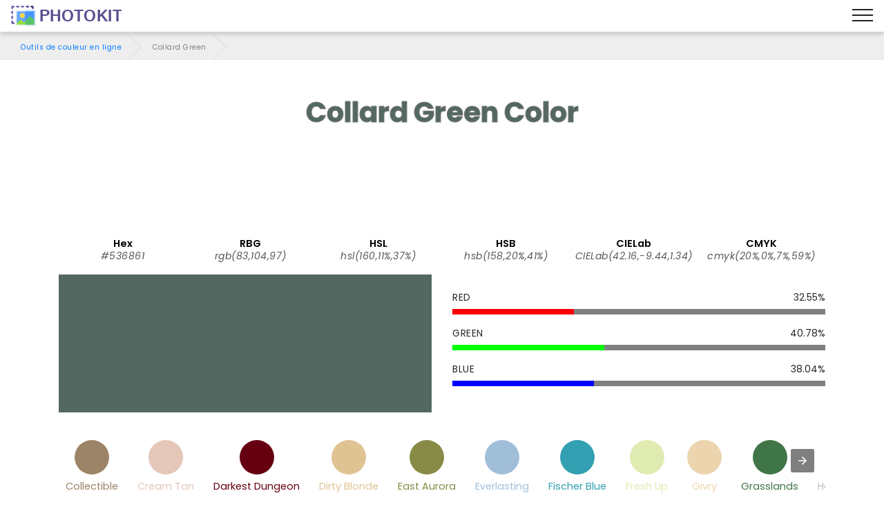

--- FILE ---
content_type: text/javascript; charset=UTF-8
request_url: https://cdn.ampproject.org/v0/amp-analytics-0.1.mjs
body_size: 27526
content:
;
(self.AMP=self.AMP||[]).push({m:1,v:"2510081644000",n:"amp-analytics",ev:"0.1",l:!0,f:function(t,i){(()=>{var i;function s(){return i||(i=Promise.resolve(void 0))}var e=class{constructor(){this.promise=new Promise(((t,i)=>{this.resolve=t,this.reject=i}))}},{isArray:n}=Array;function r(t,i){for(let s=0;s<t.length;s++)if(i(t[s],s,t))return s;return-1}function o(t,i){const s=t.length-i.length;return s>=0&&t.indexOf(i,s)==s}function h(t,i,s){const e=s||1;for(let s=0;s<e;s++){let s=0;if(t=t.replace(/\${([^{}]*)}/g,((t,e)=>(s++,i(e)))),!s)break}return t}var{hasOwnProperty:u,toString:c}=Object.prototype;function a(t){return"[object Object]"===c.call(t)}function l(t){const i=Object.create(null);return t&&Object.assign(i,t),i}function f(t,i){return u.call(t,i)}function d(t,i,s=10){const e=[],n=[];for(n.push({t:t,s:i,d:0});n.length>0;){const{d:t,s:i,t:r}=n.shift();if(e.includes(i))throw new Error("Source object has a circular reference.");if(e.push(i),r!==i)if(t>s)Object.assign(r,i);else for(const s of Object.keys(i)){const e=i[s];if(f(r,s)){const i=r[s];if(a(e)&&a(i)){n.push({t:i,s:e,d:t+1});continue}}r[s]=e}}return t}function _(t){return"number"==typeof t&&isFinite(t)}function m(t,i,s,e,n,r,o,h,u,c,a){return t}function A(t){return JSON.parse(t)}function P(t,i){try{return A(t)}catch(t){return null==i||i(t),null}}function p(t){return(t.ownerDocument||t).defaultView}function T(t,i){return t.replace(/^|,/g,`$&${i} `)}function E(t,i){return t.closest(i)}function g(t,i,s){return function(t,i){for(const s in i)t.setAttribute(s,i[s]);return t}(t.createElement(i),s)}function I(t,i,s){const e=i||(t=>t),{dataset:n}=t,r={},o=s||/^param(.+)/;for(const t in n){const i=t.match(o);i&&(r[e(i[1][0].toLowerCase()+i[1].substr(1))]=n[t])}return r}function v(t){return t.parent&&t.parent!=t}function R(t){const i=Object.getOwnPropertyDescriptor(t,"message");if(null!=i&&i.writable)return t;const{message:s,stack:e}=t,n=new Error(s);for(const i in t)n[i]=t[i];return n.stack=e,n}function M(t){let i=null,s="";for(const t of arguments)t instanceof Error&&!i?i=R(t):(s&&(s+=" "),s+=t);return i?s&&(i.message=s+": "+i.message):i=new Error(s),i}function b(t){var i,s;null===(i=(s=self).__AMP_REPORT_ERROR)||void 0===i||i.call(s,t)}function S(t){const i=M.apply(null,arguments);setTimeout((()=>{throw b(i),i}))}var y=/(?:^[#?]?|&)([^=&]+)(?:=([^&]*))?/g;function w(t,i=""){try{return decodeURIComponent(t)}catch(t){return i}}function O(t){const i=l();if(!t)return i;let s;for(;s=y.exec(t);){const t=w(s[1],s[1]),e=s[2]?w(s[2].replace(/\+/g," "),s[2]):"";i[t]=e}return i}function V(t){const{location:i}=t||self;return O(i.originalHash||i.hash)}var N="";function C(t){const i=t||self;return i.__AMP_MODE?i.__AMP_MODE:i.__AMP_MODE=function(t){return{localDev:!1,development:L(t,V(t)),esm:!0,test:!1,rtvVersion:k(t),ssrReady:!1}}(i)}function k(t){var i;return N||(N=(null===(i=t.AMP_CONFIG)||void 0===i?void 0:i.v)||"012510081644000"),N}function L(t,i){const s=i||V(t);return["1","actions","amp","amp4ads","amp4email"].includes(s.development)||!!t.AMP_DEV_MODE}var D=(()=>self.AMP.config.urls)();self.__AMP_LOG=self.__AMP_LOG||{user:null,dev:null,userForEmbed:null};var x=self.__AMP_LOG;function U(t,i){throw new Error("failed to call initLogConstructor")}function H(t){return x.user||(x.user=j()),function(t,i){return i&&i.ownerDocument.defaultView!=t}(x.user.win,t)?x.userForEmbed||(x.userForEmbed=j()):x.user}function j(t){return U()}function F(){return x.dev||(x.dev=U())}function q(t,i,s,e,n,r,o,h,u,c,a){return t}function $(t,i,s,e,n,r,o,h,u,c,a){return H().assert(t,i,s,e,n,r,o,h,u,c,a)}function B(t,i){return Q(t=K(t),i)}function G(t,i){return Q(Z(J(t)),i)}function W(t,i){const s=Z(J(t));return et(s,i)?Q(s,i):null}function z(t,i){return function(t,i){const s=it(t,i);if(s)return s;const n=st(t);return n[i]=function(){const t=new e,{promise:i,reject:s,resolve:n}=t;return i.catch((()=>{})),{obj:null,promise:i,resolve:n,reject:s,context:null,ctor:null}}(),n[i].promise}(Z(t),i)}function Y(t,i){return it(Z(t),i)}function K(t){return t.__AMP_TOP||(t.__AMP_TOP=t)}function X(t,i){const s=(t.ownerDocument||t).defaultView,e=i||K(s);if(s&&s!=e&&K(s)==e)try{return s.frameElement}catch(t){}return null}function J(t){return t.nodeType?(i=p(t),B(i,"ampdoc")).getAmpDoc(t):t;var i}function Z(t){const i=J(t);return i.isSingleDoc()?i.win:i}function Q(t,i){q(et(t,i));const s=st(t)[i];return s.obj||(q(s.ctor),q(s.context),s.obj=new s.ctor(s.context),q(s.obj),s.context=null,s.resolve&&s.resolve(s.obj)),s.obj}function tt(t,i,s,e,n,r){const o=st(t);let h=o[s];h||(h=o[s]={obj:null,promise:null,resolve:null,reject:null,context:null,ctor:null,sharedInstance:r||!1}),!n&&h.ctor||(h.ctor=e,h.context=i,h.sharedInstance=r||!1,h.resolve&&Q(t,s))}function it(t,i){const s=st(t)[i];return s?s.promise?s.promise:(Q(t,i),s.promise=Promise.resolve(s.obj)):null}function st(t){let i=t.__AMP_SERVICES;return i||(i=t.__AMP_SERVICES={}),i}function et(t,i){const s=t.__AMP_SERVICES&&t.__AMP_SERVICES[i];return!(!s||!s.ctor)}function nt(t,i,s,e){const n=Y(t,i);if(n)return n;const r=J(t);return r.whenExtensionsKnown().then((()=>{const t=r.getExtensionVersion(s);return t?B(r.win,"extensions").waitForExtension(s,t):null})).then((s=>s?e?Y(t,i):z(t,i):null))}var rt,ot=t=>J(t),ht=t=>B(t,"crypto"),ut=t=>B(t,"performance"),ct=t=>B(t,"preconnect"),at=t=>Q(t,"timer"),lt=t=>W(t,"url-replace"),ft=t=>nt(t,"consentPolicyManager","amp-consent"),dt=t=>W(t,"url"),_t=t=>G(t,"viewport"),mt=t=>B(t,"xhr");function At(t,i,s,e){let n=t,r=s,o=t=>{try{return r(t)}catch(t){var i,s;throw null===(i=(s=self).__AMP_REPORT_ERROR)||void 0===i||i.call(s,t),t}};const h=function(){if(void 0!==rt)return rt;rt=!1;try{const t={get capture(){return rt=!0,!1}};self.addEventListener("test-options",null,t),self.removeEventListener("test-options",null,t)}catch(t){}return rt}(),u=!(null==e||!e.capture);return n.addEventListener(i,o,h?e:u),()=>{null==n||n.removeEventListener(i,o,h?e:u),r=null,n=null,o=null}}function Pt(t,i,s,e){return At(t,i,s,e)}function pt(t){return t.data}function Tt(t,i,s,e){let n=s;const r=At(t,i,(t=>{try{n(t)}finally{n=null,r()}}),e);return r}function Et(t){return"AUDIO"===t.tagName||"VIDEO"===t.tagName}var gt="active";function It(t,i){let s=0;return t.type===gt&&(s=5),Math.min(i-t.time,s)}var vt=["mousedown","mouseup","mousemove","keydown","keyup"],Rt=["mouseleave"];function Mt(t,i,s){return i in t?Object.defineProperty(t,i,{value:s,enumerable:!0,configurable:!0,writable:!0}):t[i]=s,t}function bt(t,i){var s=Object.keys(t);if(Object.getOwnPropertySymbols){var e=Object.getOwnPropertySymbols(t);i&&(e=e.filter((function(i){return Object.getOwnPropertyDescriptor(t,i).enumerable}))),s.push.apply(s,e)}return s}function St(t){for(var i=1;i<arguments.length;i++){var s=null!=arguments[i]?arguments[i]:{};i%2?bt(Object(s),!0).forEach((function(i){Mt(t,i,s[i])})):Object.getOwnPropertyDescriptors?Object.defineProperties(t,Object.getOwnPropertyDescriptors(s)):bt(Object(s)).forEach((function(i){Object.defineProperty(t,i,Object.getOwnPropertyDescriptor(s,i))}))}return t}var yt="__AMP__EXPERIMENT_TOGGLES",wt=JSON.parse('{"transport":{"beacon":true,"xhrpost":true,"image":true},"vars":{"accessReaderId":"ACCESS_READER_ID","ampGeo":"AMP_GEO","ampState":"AMP_STATE","ampVersion":"AMP_VERSION","ampdocHost":"AMPDOC_HOST","ampdocHostname":"AMPDOC_HOSTNAME","ampdocMeta":"AMPDOC_META","ampdocUrl":"AMPDOC_URL","authdata":"AUTHDATA","availableScreenHeight":"AVAILABLE_SCREEN_HEIGHT","availableScreenWidth":"AVAILABLE_SCREEN_WIDTH","backgroundState":"BACKGROUND_STATE","browserLanguage":"BROWSER_LANGUAGE","canonicalHost":"CANONICAL_HOST","canonicalHostname":"CANONICAL_HOSTNAME","canonicalPath":"CANONICAL_PATH","canonicalUrl":"CANONICAL_URL","clientId":"CLIENT_ID","consentState":"CONSENT_STATE","consentString":"CONSENT_STRING","contentLoadTime":"CONTENT_LOAD_TIME","cookie":"COOKIE","counter":"COUNTER","cumulativeLayoutShift":"CUMULATIVE_LAYOUT_SHIFT","documentCharset":"DOCUMENT_CHARSET","documentReferrer":"DOCUMENT_REFERRER","domInteractiveTime":"DOM_INTERACTIVE_TIME","domainLookupTime":"DOMAIN_LOOKUP_TIME","experimentBranches":"EXPERIMENT_BRANCHES","externalReferrer":"EXTERNAL_REFERRER","firstContentfulPaint":"FIRST_CONTENTFUL_PAINT","firstInputDelay":"FIRST_INPUT_DELAY","firstViewportReady":"FIRST_VIEWPORT_READY","fragmentParam":"FRAGMENT_PARAM","htmlAttr":"HTML_ATTR","incrementalEngagedTime":"INCREMENTAL_ENGAGED_TIME","interactionToNextPaint":"INTERACTION_TO_NEXT_PAINT","largestContentfulPaint":"LARGEST_CONTENTFUL_PAINT","makeBodyVisible":"MAKE_BODY_VISIBLE","navRedirectCount":"NAV_REDIRECT_COUNT","navTiming":"NAV_TIMING","navType":"NAV_TYPE","pageDownloadTime":"PAGE_DOWNLOAD_TIME","pageLoadTime":"PAGE_LOAD_TIME","pageViewId":"PAGE_VIEW_ID","pageViewId64":"PAGE_VIEW_ID_64","queryParam":"QUERY_PARAM","random":"RANDOM","redirectTime":"REDIRECT_TIME","resourceTiming":"RESOURCE_TIMING","screenColorDepth":"SCREEN_COLOR_DEPTH","screenHeight":"SCREEN_HEIGHT","screenWidth":"SCREEN_WIDTH","scrollHeight":"SCROLL_HEIGHT","scrollLeft":"SCROLL_LEFT","scrollTop":"SCROLL_TOP","scrollWidth":"SCROLL_WIDTH","sessionId":"SESSION_ID","sessionCount":"SESSION_COUNT","sessionEngaged":"SESSION_ENGAGED","sessionEventTimestamp":"SESSION_EVENT_TIMESTAMP","sessionTimestamp":"SESSION_TIMESTAMP","serverResponseTime":"SERVER_RESPONSE_TIME","sourceHost":"SOURCE_HOST","sourceHostname":"SOURCE_HOSTNAME","sourcePath":"SOURCE_PATH","sourceUrl":"SOURCE_URL","tcpConnectTime":"TCP_CONNECT_TIME","timestamp":"TIMESTAMP","timezone":"TIMEZONE","timezoneCode":"TIMEZONE_CODE","title":"TITLE","totalEngagedTime":"TOTAL_ENGAGED_TIME","uach":"UACH","userAgent":"USER_AGENT","viewer":"VIEWER","viewportHeight":"VIEWPORT_HEIGHT","viewportWidth":"VIEWPORT_WIDTH"}}');function Ot(t){return"undefined"!=typeof TextEncoder?(new TextEncoder).encode(t):Vt(unescape(encodeURIComponent(t)))}function Vt(t){const i=new Uint8Array(t.length);for(let s=0;s<t.length;s++){const e=t.charCodeAt(s);m(e<=255),i[s]=e}return i}function Nt(t){const i=new Array(t.length);for(let s=0;s<t.length;s++)i[s]=String.fromCharCode(t[s]);return i.join("")}var Ct={"-":"+","_":"/",".":"="},kt={"+":"-","/":"_","=":"."};function Lt(t){return function(t){const i=Nt(t);return btoa(i).replace(/[+/=]/g,(t=>kt[t]))}(Ot(t))}var Dt,xt=(()=>self.AMP.config.urls)(),Ut=new Set(["c","v","a","ad"]),Ht=t=>"string"==typeof t?jt(t):t;function jt(t,i){return Dt||(Dt=self.document.createElement("a")),function(t,i,s){return t.href="",new URL(i,t.href)}(Dt,t)}function Ft(t,i,s){if(!i)return t;const e=t.split("#",2),n=e[0].split("?",2);let r=n[0]+(n[1]?s?`?${i}&${n[1]}`:`?${n[1]}&${i}`:`?${i}`);return r+=e[1]?`#${e[1]}`:"",r}function qt(t,i){return`${encodeURIComponent(t)}=${encodeURIComponent(i)}`}function $t(t){const i=[];for(const e in t){let r=t[e];if(null!=r){r=n(s=r)?s:[s];for(let t=0;t<r.length;t++)i.push(qt(e,r[t]))}}var s;return i.join("&")}function Bt(t,i,s="source"){var e;return $(null!=t,"%s %s must be available",i,s),$("https:"==(e=Ht(e=t)).protocol||"localhost"==e.hostname||"127.0.0.1"==e.hostname||o(e.hostname,".localhost")||/^\/\//.test(t),'%s %s must start with "https://" or "//" or be relative and served from either https or from localhost. Invalid value: %s',i,s,t),t}function Gt(t){return xt.cdnProxyRegex.test(Ht(t).origin)}function Wt(t,i){if(!t||"?"==t)return"";const s=new RegExp(`[?&]${i}\\b[^&]*`,"g"),e=t.replace(s,"").replace(/^[?&]/,"");return e?"?"+e:""}var zt,Yt=(()=>self.AMP.config.urls)(),Kt="-test-amp-cookie-tmp",Xt="None";function Jt(t,i){const s=function(t){try{return t.document.cookie}catch(t){return""}}(t);if(!s)return null;const e=s.split(";");for(let t=0;t<e.length;t++){const s=e[t].trim(),n=s.indexOf("=");if(-1!=n&&w(s.substring(0,n).trim())==i){const t=s.substring(n+1).trim();return w(t,t)}}return null}function Zt(t){const i=t.document.head&&t.document.head.querySelector("meta[name='amp-cookie-scope']");if(i){const s=i.getAttribute("content")||"",e=jt(function(t){if(!Gt(t=Ht(t)))return t.href;const i=t.pathname.split("/"),s=i[1];$(Ut.has(s),"Unknown path prefix in url %s",t.href);const e=i[2],n="s"==e?"https://"+decodeURIComponent(i[3]):"http://"+decodeURIComponent(e);return $(n.indexOf(".")>0,"Expected a . in origin %s",n),i.splice(1,"s"==e?3:2),n+i.join("/")+Wt(t.search,"(amp_(js[^&=]*|gsa|r|kit)|usqp)")+(t.hash||"")}(t.location.href)).origin;return o(e,"."+s)?s:e.split("://")[1]}if(!Gt(t.location.href)){const i=t.location.hostname.split(".");let s=i[i.length-1];const e=function(t){let i=Kt,s=0;for(;Jt(t,i);)i=Kt+s++;return i}(t);for(let n=i.length-2;n>=0;n--)if(s=i[n]+"."+s,Qt(t,e,"delete",Date.now()+1e3,s),"delete"==Jt(t,e))return Qt(t,e,"delete",Date.now()-1e3,s),s}return null}function Qt(t,i,s,e,n,r,o){"ampproject.org"==n&&(s="delete",e=0);const h=encodeURIComponent(i)+"="+encodeURIComponent(s)+"; path=/"+(n?"; domain="+n:"")+"; expires="+new Date(e).toUTCString()+function(t,i){return i?`; SameSite=${i}`:""}(0,r)+(o?"; Secure":"");try{t.document.cookie=h}catch(t){}}function ti(t){return"string"==typeof t&&t.startsWith("amp-")&&-1!=t.indexOf("{")}var ii=["Webkit","webkit","Moz","moz","ms","O","o"],si={"getPropertyPriority":()=>"","getPropertyValue":()=>""};function ei(t,i,s){if(i.startsWith("--"))return i;zt||(zt=l());let e=zt[i];if(!e||s){if(e=i,void 0===t[i]){const s=function(t){return t.charAt(0).toUpperCase()+t.slice(1)}(i),n=function(t,i){for(let s=0;s<ii.length;s++){const e=ii[s]+i;if(void 0!==t[e])return e}return""}(t,s);void 0!==t[n]&&(e=n)}s||(zt[i]=e)}return e}function ni(t,i,s,e,n){const r=ei(t.style,i,n);if(!r)return;const o=e?s+e:s;t.style.setProperty(function(t){const i=t.replace(/[A-Z]/g,(t=>"-"+t.toLowerCase()));return ii.some((t=>i.startsWith(t+"-")))?`-${i}`:i}(r),o)}function ri(t,i){void 0===i&&(i=t.hasAttribute("hidden")),i?t.removeAttribute("hidden"):t.setAttribute("hidden","")}var oi="unlisten";function hi(t,i,s){const e=function(t,i){let{listeningFors:s}=t;return!s&&i&&(s=t.listeningFors=Object.create(null)),s||null}(t,s);if(!e)return e;let n=e[i];return!n&&s&&(n=e[i]=[]),n||null}function ui(t,i){for(let s=i;s&&s!=s.parent;s=s.parent)if(s==t)return!0;return!1}function ci(t){const i={"sentinel":oi};for(let s=t.length-1;s>=0;s--){const e=t[s];if(!e.frame.contentWindow){t.splice(s,1);const{events:n}=e;for(const t in n)n[t].splice(0,1/0).forEach((t=>{t(i)}))}}}function ai(t,i){return i?t.getAttribute("data-amp-3p-sentinel"):"amp"}function li(t){return t.__AMP_EMBED__}function fi(t){return t.classList.contains("i-amphtml-fie")||!!E(t,".i-amphtml-fie")}function di(t,i){return!(fi(i)||Gt(t.location)||"inabox"==C(t).runtime)}var _i=class{static getTop(t){return t.top}static getLocation(t){return t.location}static getDocumentReferrer(t){return t.document.referrer}static getHostname(t){return t.location.hostname}static getUserAgent(t){return t.navigator.userAgent}static getUserLanguage(t){return t.navigator.userLanguage||t.navigator.language}static getDevicePixelRatio(){return self.devicePixelRatio||1}static getSendBeacon(t){if(t.navigator.sendBeacon)return t.navigator.sendBeacon.bind(t.navigator)}static getXMLHttpRequest(t){return t.XMLHttpRequest}static getImage(t){return t.Image}},mi=null,Ai="*",Pi=/^[a-zA-Z0-9\-_.]+$/,pi="amp-analytics/linker";function Ti(t,i){const s=(e=i)?Object.keys(e).filter((t=>{const i=Pi.test(t);return i||H().error(pi,"Invalid linker key: "+t),i})).map((t=>{return t+Ai+(i=e[t],Lt(String(i)));var i})).join(Ai):"";var e;return""===s?"":[t,Ei(s),s].join(Ai)}function Ei(t,i){const s=i||0;return function(t){mi||(mi=function(){const t=new Array(256);for(let i=0;i<256;i++){let s=i;for(let t=0;t<8;t++)1&s?s=s>>>1^3988292384:s>>>=1;t[i]=s}return t}());const i=Ot(t);let s=-1>>>0;for(let t=0;t<i.length;t++){const e=255&(s^i[t]);s=s>>>8^mi[e]}return(-1^s)>>>0}([function(){const t=(new Date).getTimezoneOffset(),i=_i.getUserLanguage(window);return[_i.getUserAgent(window),t,i].join(Ai)}(),Math.floor(Date.now()/6e4)-s,t].join(Ai)).toString(36)}function gi(t){return function(t){const i=function(t){return Vt(atob(t.replace(/[-_.]/g,(t=>Ct[t]))))}(t);return function(t){if("undefined"!=typeof TextDecoder)return new TextDecoder("utf-8").decode(t);const i=Nt(new Uint8Array(t.buffer||t));return decodeURIComponent(escape(i))}(i)}(String(t))}var Ii="visible",vi="amp-analytics/session-manager",Ri="sessionId",Mi="creationTimestamp",bi="accessTimestamp",Si="engaged",yi="eventTimestamp",wi="count";function Oi(t){return t.accessTimestamp+18e5<Date.now()}function Vi(t){return"amp-session:"+t}function Ni(t,i=1){return{[Ri]:Math.round(1e4*Math.random()),[Mi]:Date.now(),[bi]:Date.now(),[wi]:i,[yi]:void 0,[Si]:t}}function Ci(t){return z(t,"amp-analytics-session")}function ki(t,i="default"){return ft(t).then((t=>t?t.getConsentStringInfo(i):null))}var Li="amp-analytics/variables",Di=/^(?:([^\s]*)(\([^)]*\))|[^]+)$/,xi={1:"sufficient",2:"insufficient",3:"not_required",4:"unknown"},Ui=class{constructor(t,i,s){this.vars=t,this.iterations=void 0===i?2:i,this.noEncode=!!s,this.freezeVars={}}freezeVar(t){this.freezeVars[t]=!0}getVar(t){let i=this.vars[t];return null==i&&(i=""),i}};function Hi(t,i,s){const e=Number(i);let{length:n}=t;return $(_(e),"Start index "+e+"in substr macro should be a number"),s&&(n=Number(s),$(_(n),"Length "+n+" in substr macro should be a number")),t.substr(e,n)}function ji(t,i){return t&&t.length?t:i}function Fi(t,i,s){s||(s="");const e=new RegExp(i,"g");return t.replace(e,s)}function qi(t,i,s){let e=0;s&&(e=parseInt(s,10),(0!=e&&!e||e<0)&&(H().error(Li,"Third argument in MATCH macro must be a number >= 0"),e=0));const n=new RegExp(i),r=t.match(n);return r&&r[e]?r[e]:""}function $i(t,i,s,e){const n=Number(t),r=Number(i);$(!isNaN(n),"CALC macro - left operand must be a number"),$(!isNaN(r),"CALC macro - right operand must be a number");let o=0;switch(s){case"add":o=n+r;break;case"subtract":o=n-r;break;case"multiply":o=n*r;break;case"divide":$(r,"CALC macro - cannot divide by 0"),o=n/r;break;default:H().error(Li,"CALC macro - Invalid operation")}return Ki(e)?Math.round(o):o}function Bi(t){if(null==t)return"";if(n(t))return t.map(Bi).join(",");const{argList:i,name:s}=Gi(String(t));return encodeURIComponent(s)+i}function Gi(t){if(!t)return{name:"",argList:""};const i=t.match(Di);return $(i,"Variable with invalid format found: "+t),{name:i[1]||i[0],argList:i[2]||""}}function Wi(t){return G(t,"amp-analytics-variables")}function zi(t){return z(t,"amp-analytics-variables")}function Yi(t){return function(t,i="default"){return ft(t).then((t=>t?t.whenPolicyResolved(i):null))}(t).then((t=>t?xi[t]:null))}function Ki(t){return"false"!==t&&""!==t&&"0"!==t&&"null"!==t&&"NaN"!==t&&"undefined"!==t}var Xi="amp-analytics/config";function Ji(t,i,s){null==i&&(i={}),$(s||!t||!t.optout||"_gaUserPrefs.ioo"==t.optout||"__gaOptOutExtension"==t.optoutElementId,"optout property is only available to vendor config.");for(const e in t)$(s||"iframePing"!=e,"iframePing config is only available to vendor config."),f(t,e)&&(n(t[e])?(n(i[e])||(i[e]=[]),i[e]=Ji(t[e],i[e],s)):a(t[e])?(a(i[e])||(i[e]={}),i[e]=Ji(t[e],i[e],s)):i[e]=t[e]);return i}function Zi(t){if(!t.requests)return t;for(const s in t.requests)f(t.requests,s)&&(t.requests[s]=a(i=t.requests[s])?i:{"baseUrl":i});var i;return function(t){if(f(t,"requests")&&f(t,"requestOrigin")){const i=t.requestOrigin;for(const s in t.requests)f(t.requests[s],"origin")||(t.requests[s].origin=i)}return t}(t)}var Qi=31536e6,ts=!1,is=/nochunking=1/.test(self.location.hash),ss=s();function es(t,i,s){is?ss.then(i):function(t){return function(t,i,s,e){const n=J(t);tt(Z(n),n,"chunk",s)}(t,0,hs),G(t,"chunk")}(t).run(i,s)}var ns="not_run",rs=class{constructor(t){this.state=ns,this.os=t}us(t){if("run"!=this.state){this.state="run";try{this.os(t)}catch(t){throw this.ls(t),t}}}cs(){return this.os.displayName||this.os.name}ls(t){}ds(){return!1}fs(){return!1}},os=class extends rs{constructor(t,i,s){super(t),this.ps=s}ls(t){var i;q((i=self.document).defaultView),ts||(ts=!0,function(t){!function(t,i){for(const s in i)ni(t,s,i[s])}(t.body,{opacity:1,visibility:"visible","animation":"none"})}(i))}ds(){return this._s()}fs(){return this.ps.As}_s(){return this.ps.ampdoc.isVisible()}},hs=class{constructor(t){var i;this.ampdoc=t,this.i=t.win,this.gs=new class{constructor(){this.ns=[]}peek(){const t=this.length;return t?this.ns[t-1].item:null}enqueue(t,i){if(isNaN(i))throw new Error("Priority must not be NaN.");const s=this.rs(i);this.ns.splice(s,0,{item:t,priority:i})}rs(t){let i=-1,s=0,e=this.length;for(;s<=e&&(i=Math.floor((s+e)/2),i!==this.length);)if(this.ns[i].priority<t)s=i+1;else{if(!(i>0&&this.ns[i-1].priority>=t))break;e=i-1}return i}forEach(t){let i=this.length;for(;i--;)t(this.ns[i].item)}dequeue(){const t=this.ns.pop();return t?t.item:null}get length(){return this.ns.length}},this.Ps=this.vs.bind(this),this.Es=0,this.Ts=!(!this.i.navigator.scheduling||!this.i.navigator.scheduling.isInputPending),this.Rs=!1,this.hs=this.i.document.documentElement.hasAttribute("i-amphtml-no-boilerplate"),this.i.addEventListener("message",(t=>{"amp-macro-task"==pt(t)&&this.vs(null)})),this.As=!1,(i=t,z(i,"viewer")).then((()=>{this.As=!0})),t.onVisibilityChanged((()=>{t.isVisible()&&this.Is()}))}run(t,i){const s=new rs(t);this.Ms(s,i)}runForStartup(t){const i=new os(t,this.i,this);this.Ms(i,Number.POSITIVE_INFINITY)}Ms(t,i){this.gs.enqueue(t,i),this.Is()}ys(t){let i=this.gs.peek();for(;i&&i.state!==ns;)this.gs.dequeue(),i=this.gs.peek();return i&&t&&this.gs.dequeue(),i}vs(t){const i=this.ys(!0);if(!i)return this.Rs=!1,this.Es=0,!1;let s;try{s=Date.now(),i.us(t)}finally{ss.then().then().then().then().then().then().then().then().then((()=>{this.Rs=!1,this.Es+=Date.now()-s,this.Is()}))}return!0}ws(t){if(this.hs&&(this.Ts?this.i.navigator.scheduling.isInputPending():this.Es>5))return this.Es=0,void this.bs();ss.then((()=>{this.Ps(t)}))}Is(){if(this.Rs)return;const t=this.ys();return t?t.ds()?(this.Rs=!0,void this.ws(null)):void(t.fs()&&this.i.requestIdleCallback?function(t,i,s,e){const n=Date.now();t.requestIdleCallback((function i(s){if(s.timeRemaining()<15){const r=2e3-(Date.now()-n);r<=0||s.didTimeout?e(s):t.requestIdleCallback(i,{timeout:r})}else e(s)}),{timeout:2e3})}(this.i,0,0,this.Ps):this.bs()):void 0}bs(){this.i.postMessage("amp-macro-task","*")}},us="amp-analytics/cookie-writer",cs={"referrerDomains":!0,"enabled":!0,"cookiePath":!0,"cookieMaxAge":!0,"cookieSecure":!0,"cookieDomain":!0,"sameSite":!0,"SameSite":!0,"secure":!0},as=class{constructor(){this.It=null}add(t){return this.It||(this.It=[]),this.It.push(t),()=>{this.remove(t)}}remove(t){this.It&&function(t,i){const s=t.indexOf(i);-1!=s&&t.splice(s,1)}(this.It,t)}removeAll(){this.It&&(this.It.length=0)}fire(t){if(this.It)for(const i of this.It.slice())i(t)}getHandlerCount(){var t,i;return null!==(t=null===(i=this.It)||void 0===i?void 0:i.length)&&void 0!==t?t:0}},ls="video-session-visible",fs="video-seconds-played",ds=["video-ended","video-pause","video-play","video-session","video-session-visible","video-seconds-played","video-hosted-custom","video-percentage-played","video-ad-start","video-ad-end"],_s=/^vars(.+)/,ms=function(){},As="amp-analytics/events",Ps="click",ps="browser-event",Ts="custom",Es="hidden",gs="ini-load",Is="render-start",vs="scroll",Rs="story",Ms="timer",bs="video",Ss="visible",ys=["ampdoc","embed"],ws=Object.freeze({[Ps]:{name:Ps,allowedFor:ys.concat(["timer"]),klass:function(t){return new Us(t)}},[ps]:{name:ps,allowedFor:ys.concat(["timer"]),klass:function(t){return new Ls(t)}},[Ts]:{name:Ts,allowedFor:ys.concat(["timer"]),klass:function(t){return new Ds(t)}},[Es]:{name:Ss,allowedFor:ys.concat(["timer"]),klass:function(t){return new Bs(t)}},[gs]:{name:gs,allowedFor:ys.concat(["timer","visible"]),klass:function(t){return new Fs(t)}},[Is]:{name:Is,allowedFor:ys.concat(["timer","visible"]),klass:function(t){return new js(t)}},[vs]:{name:vs,allowedFor:ys.concat(["timer"]),klass:function(t){return new Hs(t)}},[Rs]:{name:Rs,allowedFor:ys,klass:function(t){return new xs(t)}},[Ms]:{name:Ms,allowedFor:ys,klass:function(t){return new qs(t)}},[bs]:{name:bs,allowedFor:ys.concat(["timer"]),klass:function(t){return new $s(t)}},[Ss]:{name:Ss,allowedFor:ys.concat(["timer"]),klass:function(t){return new Bs(t)}}});function Os(t){$(!n(t)||new Set(t).size===t.length,"Cannot have duplicate selectors in selectors list: %s",t)}function Vs(t){return t.startsWith("video")?bs:"blur"===(i=t)||"change"===i?ps:t.startsWith("story")?Rs:function(t){return"click"===(i=t)||"browser-event"===i||"custom"===i||"hidden"===i||"ini-load"===i||"render-start"===i||"scroll"===i||"story"===i||"timer"===i||"video"===i||"visible"===i;var i}(t)?f(ws,t)?ws[t].name:t:Ts;var i}function Ns(t){const i={};return Object.keys(ws).forEach((s=>{f(ws,s)&&-1!=ws[s].allowedFor.indexOf(t)&&(i[s]=ws[s].klass)})),i}var Cs=class{constructor(t,i,s={},e=!0){this.target=t,this.type=i,this.vars=e?function(t,i){const s=I(t,void 0,_s);return d(s,i,0),s}(t,s):s}},ks=class{constructor(t){this.root=t}dispose(){}add(t,i,s,e){}},Ls=class extends ks{constructor(t){super(t),this.NAt=new as,this.DAt={},this.HAt=this.NAt.fire.bind(this.NAt),this.jAt=function(t,i,s){let e=0,n=0,r=null;function o(){e=0;const s=500-(t.Date.now()-n);var h;s>0?e=t.setTimeout(o,s):(h=r,r=null,i.apply(null,h))}return function(...i){n=t.Date.now(),r=i,e||(e=t.setTimeout(o,500))}}(this.root.ampdoc.win,this.HAt)}dispose(){const t=this.root.getRoot();Object.keys(this.DAt).forEach((i=>{t.removeEventListener(i,this.jAt)})),this.HAt=null,this.NAt=null}add(t,i,s,e){$(function(t,i){const s=function(t){var i,s,e,r,o;if(t[yt])return t[yt];t[yt]=l();const h=t[yt];m(h);const u=St(St({},null!==(i=t.AMP_CONFIG)&&void 0!==i?i:{}),null!==(s=t.AMP_EXP)&&void 0!==s?s:A((null===(e=t.__AMP_EXP)||void 0===e?void 0:e.textContent)||"{}"));for(const t in u){const i=u[t];"number"==typeof i&&i>=0&&i<=1&&(h[t]=Math.random()<i)}const c=null===(r=t.AMP_CONFIG)||void 0===r?void 0:r["allow-doc-opt-in"];if(n(c)&&c.length){const i=t.document.head.querySelector('meta[name="amp-experiments-opt-in"]');if(i){var a;const t=(null===(a=i.getAttribute("content"))||void 0===a?void 0:a.split(","))||[];for(const i of t)c.includes(i)&&(h[i]=!0)}}Object.assign(h,function(t){var i;let s="";try{var e;"localStorage"in t&&(s=null!==(e=t.localStorage.getItem("amp-experiment-toggles"))&&void 0!==e?e:"")}catch(t){}const n=(null===(i=s)||void 0===i?void 0:i.split(/\s*,\s*/g))||[],r=l();for(const t of n)t&&("-"==t[0]?r[t.substr(1)]=!1:r[t]=!0);return r}(t));const f=null===(o=t.AMP_CONFIG)||void 0===o?void 0:o["allow-url-opt-in"];if(n(f)&&f.length){const i=O(t.location.originalHash||t.location.hash);for(const t of f){const s=i[`e-${t}`];"1"==s&&(h[t]=!0),"0"==s&&(h[t]=!1)}}return h}(t);return!!s["analytics-browser-events"]}(this.root.ampdoc.win),'expected global "analytics-browser-events" experiment to be enabled');const{"on":r,"selectionMethod":o=null,"selector":h}=s;$(null==h?void 0:h.length,"Missing required selector on browser event trigger"),Os(h);const u=this.root.getElements(t,h,o,!1);return this.DAt[r]||(this.root.getRootElement().addEventListener(r,this.jAt,!0),this.DAt[r]=!0),this.NAt.add((t=>{t.type===r&&u.then((i=>{i.forEach((i=>{const s=t.target;i.contains(s)&&e(new Cs(i,r,{}))}))}))}))}},Ds=class extends ks{constructor(t){super(t),this.NAt={},this.FAt={},this.qAt={},setTimeout((()=>{this.FAt=void 0}),1e4)}dispose(){this.FAt=void 0,this.qAt=void 0;for(const t in this.NAt)this.NAt[t].removeAll()}add(t,i,s,e){let n=s.selector;n||(n=":root");const r=s.selectionMethod||null,o=this.root.getElement(t,n,r),h=i.startsWith("sandbox-"),u=h?this.qAt&&this.qAt[i]:this.FAt&&this.FAt[i];if(u){const t=u.length;o.then((s=>{setTimeout((()=>{for(let i=0;i<t;i++){const t=u[i];s.contains(t.target)&&e(t)}h&&(this.qAt[i]=void 0)}),1)}))}let c=this.NAt[i];return c||(c=new as,this.NAt[i]=c),this.NAt[i].add((t=>{o.then((i=>{i.contains(t.target)&&e(t)}))}))}trigger(t){const i=t.type,s=i.startsWith("sandbox-"),e=this.NAt[i];e&&(e.fire(t),s)||(s?(this.qAt[i]=this.qAt[i]||[],this.qAt[i].push(t)):this.FAt&&(this.FAt[i]=this.FAt[i]||[],this.FAt[i].push(t)))}},xs=class extends Ds{constructor(t){super(t)}add(t,i,s,e){const n=this.root.getRootElement(),r=this.FAt&&this.FAt[i];if(r){const t=r.length;for(let i=0;i<t;i++){const t=r[i];this.$At(t,n,s,e)}}let o=this.NAt[i];return o||(o=new as,this.NAt[i]=o),this.NAt[i].add((t=>{this.$At(t,n,s,e)}))}$At(t,i,s,e){const n=t.type,r=t.vars,o=s.storySpec||{},h=void 0===o.repeat||o.repeat,u=r.eventDetails,c=s.tagName;c&&u.tagName&&c.toLowerCase()!==u.tagName||!1===h&&u.repeated||e(new Cs(i,n,r))}trigger(t){const i=t.type,s=this.NAt[i];s&&s.fire(t),this.FAt&&(this.FAt[i]=this.FAt[i]||[],this.FAt[i].push(t))}},Us=class extends ks{constructor(t){super(t),this.BAt=new as,this.GAt=this.BAt.fire.bind(this.BAt),this.root.getRoot().addEventListener("click",this.GAt)}dispose(){this.root.getRoot().removeEventListener("click",this.GAt),this.BAt.removeAll()}add(t,i,s,e){const n=$(s.selector,"Missing required selector on click trigger"),r=s.selectionMethod||null;return this.BAt.add(this.root.createSelectiveListener(this.rd.bind(this,e),t.parentElement||t,n,r))}rd(t,i,s){t(new Cs(i,"click"))}},Hs=class extends ks{constructor(t){super(t),this.Nl=t,this.WAt=null}dispose(){null!==this.WAt&&(this.Nl.getScrollManager().removeScrollHandler(this.WAt),this.WAt=null)}add(t,i,s,e){if(!s.scrollSpec)return H().error(As,"Missing scrollSpec on scroll trigger."),ms;if(!Array.isArray(s.scrollSpec.verticalBoundaries)&&!Array.isArray(s.scrollSpec.horizontalBoundaries))return H().error(As,"Boundaries are required for the scroll trigger to work."),ms;const n=this.YAt(s.scrollSpec.verticalBoundaries),r=this.YAt(s.scrollSpec.horizontalBoundaries),o=!!s.scrollSpec.useInitialPageSize;return this.WAt=this.Rf.bind(this,r,n,o,e),this.Nl.getScrollManager().addScrollHandler(this.WAt)}Rf(t,i,s,e,n){const{scrollHeight:r,scrollWidth:o}=s?n.initialSize:n;this.KAt(i,100*(n.top+n.height)/r,"verticalScrollBoundary",e),this.KAt(t,100*(n.left+n.width)/o,"horizontalScrollBoundary",e)}YAt(t){const i={};if(!t||!Array.isArray(t))return i;for(let s=0;s<t.length;s++){let e=t[s];if("number"!=typeof e||!isFinite(e))return H().error(As,"Scroll trigger boundaries must be finite."),i;e=Math.min(5*Math.round(e/5),100),i[e]=!1}return i}KAt(t,i,s,e){if(i)for(const n in t){if(!f(t,n))continue;const r=parseInt(n,10);if(r>i||t[r])continue;t[r]=!0;const o={};o[s]=n,e(new Cs(this.Nl.getRootElement(),vs,o,!1))}}},js=class extends ks{constructor(t){super(t)}dispose(){}add(t,i,s,e){let n,r;const o=s.selector||":root";if(":root"==o||":host"==o)n=this.root.getRootElement(),r=this.getRootSignal(i);else{const e=s.selectionMethod;r=this.root.getAmpElement(t.parentElement||t,o,e).then((t=>(n=t,this.getElementSignal(i,n))))}return r.then((()=>{e(new Cs(n,i))})),ms}getRootSignal(t){return this.root.signals().whenSignal(t)}getElementSignal(t,i){return"function"!=typeof i.signals?s():i.signals().whenSignal(t)}},Fs=class extends ks{constructor(t){super(t)}dispose(){}add(t,i,s,e){let n,r;const o=s.selector||":root";if(":root"==o||":host"==o)n=this.root.getRootElement(),r=this.getRootSignal();else{const i=s.selectionMethod;r=this.root.getAmpElement(t.parentElement||t,o,i).then((t=>(n=t,this.getElementSignal("ini-load",n))))}return r.then((()=>{e(new Cs(n,i))})),ms}getRootSignal(){return this.root.whenIniLoaded()}getElementSignal(t,i){if("function"!=typeof i.signals)return s();const e=i.signals();return Promise.race([e.whenSignal("ini-load"),e.whenSignal("load-end")])}},qs=class extends ks{constructor(t){super(t),this.XAt={},this.JAt=1}getTrackedTimerKeys(){return Object.keys(this.XAt)}dispose(){this.getTrackedTimerKeys().forEach((t=>{this.ZAt(t)}))}add(t,i,s,e){const n=s.timerSpec;$(n&&"object"==typeof n,"Bad timer specification");const r="startSpec"in n?n.startSpec:null;$(!r||"object"==typeof r,"Bad timer start specification");const o="stopSpec"in n?n.stopSpec:null;$(!r&&!o||"object"==typeof o,"Bad timer stop specification");const h=this.QAt();let u,c;if(r){const s=this.hPt(r);$(s,"Cannot track timer start"),u=s.add.bind(s,t,r.on,r,this.uPt.bind(this,h,i,e))}if(o){const s=this.hPt(o);$(s,"Cannot track timer stop"),c=s.add.bind(s,t,o.on,o,this.uPt.bind(this,h,i,e))}const a=new class{constructor(t,i,s){this.cPt=void 0,$("interval"in t,"Timer interval specification required"),this.aPt=Number(t.interval)||0,$(this.aPt>=.5,"Bad timer interval specification"),this.lPt="maxTimerLength"in t?Number(t.maxTimerLength):7200,$(this.lPt>0,"Bad maxTimerLength specification"),this.fPt="maxTimerLength"in t,this.dPt=!("immediate"in t)||Boolean(t.immediate),this._Pt=null,this.mPt=null,this.APt=null,this.PPt=i||null,this.pPt=s||null,this.mh=void 0,this.TPt=void 0}init(t){this.PPt?this.EPt():t()}dispose(){this.gPt(),this.IPt()}EPt(){this.PPt&&(this.mPt=this.PPt())}IPt(){this.mPt&&(this.mPt(),this.mPt=null)}vPt(){if(this.pPt)try{this.APt=this.pPt()}catch(t){throw this.dispose(),t}}gPt(){this.APt&&(this.APt(),this.APt=null)}isRunning(){return!!this.cPt}startIntervalInWindow(t,i,s){this.isRunning()||(this.mh=Date.now(),this.TPt=void 0,this._Pt=i,this.cPt=t.setInterval((()=>{i()}),1e3*this.aPt),(!this.pPt||this.pPt&&this.fPt)&&t.setTimeout((()=>{s()}),1e3*this.lPt),this.IPt(),this.dPt&&i(),this.vPt())}RPt(t){this.isRunning()&&(this._Pt(),this._Pt=null,t.clearInterval(this.cPt),this.cPt=void 0,this.TPt=void 0,this.gPt(),this.EPt())}MPt(){return this.mh?Date.now()-(this.TPt||this.mh):0}getTimerVars(){let t=0;return this.isRunning()&&(t=this.MPt(),this.TPt=Date.now()),{"timerDuration":t,"timerStart":this.mh||0}}}(n,u,c);return this.XAt[h]=a,a.init(this.bPt.bind(this,h,i,e)),()=>{this.ZAt(h)}}QAt(){return++this.JAt}hPt(t){const i=Vs(H().assertString(t.on));return this.root.getTrackerForAllowlist(i,Ns("timer"))}uPt(t,i,s){const e=this.XAt[t];e&&(e.isRunning()?this.RPt(t):this.bPt(t,i,s))}bPt(t,i,s){this.XAt[t].startIntervalInWindow(this.root.ampdoc.win,(()=>{s(this.SPt(t,i))}),this.ZAt.bind(this,t))}RPt(t){this.XAt[t].RPt(this.root.ampdoc.win)}SPt(t,i){return new Cs(this.root.getRootElement(),i,this.XAt[t].getTimerVars(),!1)}ZAt(t){this.XAt[t]&&(this.RPt(t),this.XAt[t].dispose(),delete this.XAt[t])}},$s=class extends ks{constructor(t){super(t),this.yPt=new as,this.HAt=this.yPt.fire.bind(this.yPt),ds.forEach((t=>{this.root.getRoot().addEventListener(t,this.HAt)}))}dispose(){const t=this.root.getRoot();ds.forEach((i=>{t.removeEventListener(i,this.HAt)})),this.HAt=null,this.yPt=null}add(t,i,s,e){const n=s.videoSpec||{},r=$(s.selector||n.selector,"Missing required selector on video trigger");$(r.length,"Missing required selector on video trigger"),Os(r);const o=s.selectionMethod||null,h=this.root.getElements(t,r,o,!1),u=n["end-session-when-invisible"],c=n["exclude-autoplay"],a=n.interval,l=n.percentages,f=s.on;let d=0,m=0;return this.yPt.add((t=>{const{type:i}=t,s=pt(t),n=function(t,i){return t==ls?"video-session":"video-hosted-custom"==t?i["__amp:eventType"]:t}(i,s);if(n!==f)return;if(n===fs&&!a)return void H().error(As,"video-seconds-played requires interval spec with non-zero value");if(n===fs&&(d++,d%a!=0))return;if("video-percentage-played"===n){if(!l)return void H().error(As,"video-percentage-played requires percentages spec.");for(let t=0;t<l.length;t++){const i=l[t];if(i<=0||i%5!=0)return void H().error(As,"Percentages must be set in increments of %s with non-zero values",5)}const t=s.normalizedPercentage,i=parseInt(t,10);if(q(_(i)),q(i%5==0),m==i&&l.length>1)return;if(l.indexOf(i)<0)return;m=i}if(i===ls&&!u)return;if(c&&"playing_auto"===s.state)return;const r=t.target;h.then((t=>{t.forEach((t=>{if(!t.contains(r))return;const i=function(t){if(!t)return{};const i=St({},t);return delete i["__amp:eventType"],i}(s);e(new Cs(t,n,i))}))}))}))}},Bs=class extends ks{constructor(t){super(t),this.wPt={}}dispose(){}add(t,i,s,e){const n=s.visibilitySpec||{},r=s.selector||n.selector,o=n.waitFor;let h=n.reportWhen,u=null;h&&$(!n.repeat,"reportWhen and repeat are mutually exclusive."),i===Es&&(h&&H().error(As,'ReportWhen should not be defined when eventType is "hidden"'),h="documentHidden");const c=this.root.getVisibilityManager();if("documentHidden"==h?u=this.OPt.bind(this):"documentExit"==h?u=this.VPt.bind(this):$(!h,'reportWhen value "%s" not supported.',h),!r||":root"==r||":host"==r){const t=o||(r?"ini-load":"none");return c.listenRoot(n,this.getReadyPromise(t),u,this.NPt.bind(this,i,e,this.root.getRootElement()))}const a=s.selectionMethod||n.selectionMethod;Os(r);const l=this.root.getElements(t.parentElement||t,r,a).then((t=>{const s=[];for(let r=0;r<t.length;r++)s.push(c.listenElement(t[r],n,this.getReadyPromise(o,t[r]),u,this.NPt.bind(this,i,e,t[r])));return s}));return function(){l.then((t=>{for(let i=0;i<t.length;i++)t[i]()}))}}OPt(){const{ampdoc:t}=this.root;return t.isVisible()?new Promise((i=>{t.onVisibilityChanged((()=>{t.isVisible()||i()}))})):s()}VPt(){const t=new e,{win:i}=this.root.ampdoc;let s,n;return this.CPt()||i.addEventListener("unload",s=()=>{i.removeEventListener("unload",s),t.resolve()}),i.addEventListener("pagehide",n=()=>{i.removeEventListener("pagehide",n),t.resolve()}),t.promise}CPt(){return"onpagehide"in this.root.ampdoc.win}getReadyPromise(t,i){if(i&&(function(t){const i=t.tagName;return i.startsWith("AMP-")&&!("AMP-STICKY-AD-TOP-PADDING"==i||"AMP-BODY"==i)}(i)?t=t||"ini-load":$(!t||"none"==t,"waitFor for non-AMP elements must be none or null. Found %s",t)),!t||"none"==t)return null;const s=Ns("visible");$(void 0!==s[t],"waitFor value %s not supported",t);const e=this.wPt[t]||this.root.getTrackerForAllowlist(t,s);return e?(this.wPt[t]=e,i?e.getElementSignal(t,i):e.getRootSignal(t)):null}NPt(t,i,s,e){const n=I(s,void 0,_s);for(const t in n)e[t]=n[t];i(new Cs(s,t,e,!1))}},Gs="inside";function Ws(t,i,s,e){return{left:t,top:i,width:s,height:e,bottom:i+e,right:t+s,x:t,y:i}}function zs(t,i,s){const e=(n={top:s,bottom:s+i.getHeight(),left:0,right:i.getWidth()},Ws(Number(n.left),Number(n.top),Number(n.width),Number(n.height)));var n,r,o;return o=e,(r=t).top<=o.bottom&&o.top<=r.bottom&&r.left<=o.right&&o.left<=r.right?Gs:function(t,i){return t.top<i.top?"top":t.bottom>i.bottom?"bottom":Gs}(t,e)}function Ys(t){const i=function(t){const i=[];if(!t)return i;let s,e=t;i.push(e);for(let t=0;t<50;t++)if(s=e.parentNode||e.parentElement,s&&1==s.nodeType)e=s,i.push(e);else{if(!s||9!=s.nodeType)break;if(s=e.ownerDocument.defaultView.frameElement,!s||1!=s.nodeType)break;e=s,i.push(e)}return i}(t.parentElement);i.push(t);let s,e=1;for(let t=0;t<i.length;t++)if(s=Ks(i[t]),s<e&&(e=s),0===e)return e;return e}function Ks(t){const i=window;if(!t)return 1;const{opacity:s,visibility:e}=function(t,i){return t.getComputedStyle(i)||si}(i,t);if("hidden"===e)return 0;const n=""===s?1:parseFloat(s);return isNaN(n)?1:n}var Xs=class{constructor(t,i){this.kPt=i,this.LPt={"visiblePercentageMin":Number(t.visiblePercentageMin)/100||0,"visiblePercentageMax":Number(t.visiblePercentageMax)/100||1,"totalTimeMin":Number(t.totalTimeMin)||0,"totalTimeMax":Number(t.totalTimeMax)||1/0,"continuousTimeMin":Number(t.continuousTimeMin)||0,"continuousTimeMax":Number(t.continuousTimeMax)||1/0},"0"===String(t.visiblePercentageMax).trim()&&(this.LPt.visiblePercentageMax=0),this.DPt=void 0!==t.reportWhen,this.xPt=!0===t.repeat,this.UPt=new as;const s=new e;this.HPt=s.promise,this.jPt=s.resolve,this.HPt.then((()=>{this.UPt.fire()})),this.FPt=[],this.qPt=Date.now(),this.Pi=!0,this.$Pt=!0,this.BPt=null,this.GPt=null,this.WPt=!1,this.zPt=!1,this.YPt=0,this.KPt=0,this.XPt=0,this.JPt=0,this.ZPt=0,this.Wl=0,this.ci=0,this.QPt=0,this.tTt=0,this.iTt=0,this.sTt=0,this.eTt=0,this.nTt=!1,this.rTt=!1,this.oTt=null}be(){q(!this.jPt);const t=new e;this.HPt=t.promise,this.jPt=t.resolve,this.HPt.then((()=>{this.UPt.fire()})),this.oTt=null,this.zPt=!1,this.WPt=!1,this.YPt=0,this.KPt=0,this.XPt=0,this.Wl=0,this.JPt=0,this.ZPt=0,this.ci=0,this.tTt=0,this.iTt=0,this.sTt=0,this.rTt=!1}maybeDispose(){this.xPt||this.dispose()}dispose(){this.GPt&&(clearTimeout(this.GPt),this.GPt=null),this.oTt&&(clearTimeout(this.oTt),this.oTt=null),this.FPt.forEach((t=>{t()})),this.FPt.length=0,this.jPt=null,this.UPt&&(this.UPt.removeAll(),this.UPt=null)}unsubscribe(t){this.FPt.push(t)}onTriggerEvent(t){this.UPt&&this.UPt.add(t),this.HPt&&!this.jPt&&t()}setReady(t){this.Pi=t,this.update()}setReportReady(t){this.$Pt=!1,this.BPt=t}hTt(){return this.Pi?this.kPt():0}update(){this.if(this.hTt())}getState(t){return{"firstSeenTime":Js(this.JPt,t),"lastSeenTime":Js(this.ZPt,t),"lastVisibleTime":Js(this.ci,t),"firstVisibleTime":Js(this.Wl,t),"maxContinuousVisibleTime":this.KPt,"totalVisibleTime":this.XPt,"loadTimeVisibility":100*this.QPt||0,"minVisiblePercentage":100*this.tTt,"maxVisiblePercentage":100*this.iTt}}if(t){if(this.rTt)this.uTt(t)||this.be();else if(this.jPt)if(this.cTt(t)||this.DPt){if(this.GPt&&(clearTimeout(this.GPt),this.GPt=null),this.$Pt)this.jPt(),this.jPt=null,this.xPt&&(this.rTt=!0,this.YPt=0);else if(this.BPt){const t=this.BPt();this.BPt=null,t.then((()=>{this.$Pt=!0,this.update()}))}}else if(this.WPt&&!this.GPt){const t=this.aTt();t>0&&(this.GPt=setTimeout((()=>{this.GPt=null,this.update()}),t))}else!this.WPt&&this.GPt&&(clearTimeout(this.GPt),this.GPt=null)}uTt(t){return q(t>=0&&t<=1),1==this.LPt.visiblePercentageMin?1==t:0==this.LPt.visiblePercentageMax?0==t:t>this.LPt.visiblePercentageMin&&t<=this.LPt.visiblePercentageMax}cTt(t){q(t>=0&&t<=1);const i=Date.now();t>0&&(this.JPt=this.JPt||i,this.ZPt=i,!this.QPt&&i-this.qPt<300&&(this.QPt=t));const s=this.WPt,e=this.sTt?i-this.sTt:0;return this.WPt=this.uTt(t),this.WPt?(this.zPt=!0,s?(this.XPt+=e,this.YPt+=e,this.KPt=Math.max(this.KPt,this.YPt)):(q(!this.sTt),this.Wl=this.Wl||i),this.sTt=i,this.tTt=this.tTt>0?Math.min(this.tTt,t):t,this.iTt=Math.max(this.iTt,t),this.ci=i):s&&(q(this.sTt>0),this.KPt=Math.max(this.KPt,this.YPt+e),this.sTt=0,this.XPt+=e,this.YPt=0,this.ci=i),this.zPt&&this.XPt>=this.LPt.totalTimeMin&&this.XPt<=this.LPt.totalTimeMax&&this.KPt>=this.LPt.continuousTimeMin&&this.KPt<=this.LPt.continuousTimeMax}maybeSetInitialScrollDepth(t){this.nTt||(this.eTt=t,this.nTt=!0)}getInitialScrollDepth(){return this.eTt}aTt(){const t=Math.max(this.LPt.continuousTimeMin-this.YPt,0),i=Math.max(this.LPt.totalTimeMin-this.XPt,0),s=Math.max(t,i);return Math.min(s,t||1/0,i||1/0)}};function Js(t,i){return t>=i?t-i:0}var Zs="amp-analytics/visibility-manager",Qs="__AMP_VIS",te=[0,.05,.1,.15,.2,.25,.3,.35,.4,.45,.5,.55,.6,.65,.7,.75,.8,.85,.9,.95,1],ie=1;function se(t){let i=t.__AMP_VIS_ID;return i||(i=++ie,t.__AMP_VIS_ID=i),i}function ee(t){return t[Qs]||(t[Qs]=function(t){const i=ot(t),s=X(t),e=s&&li(s),n=s&&function(t){if(Node.prototype.getRootNode)return t.getRootNode();let i;for(i=t;i.parentNode&&(!(s=i)||"I-AMPHTML-SHADOW-ROOT"!=s.tagName&&(11!=s.nodeType||"[object ShadowRoot]"!==Object.prototype.toString.call(s)));i=i.parentNode);var s;return i}(s);return e&&n?new oe(ee(n),e):new re(i)}(t)),t[Qs]}var ne=class{constructor(t,i){this.parent=t,this.ampdoc=i,this.lTt=0,this.fTt=[],this.K6=null,this.FPt=[],this.dTt=0,this.parent&&this.parent._Tt(this);const s=_t(this.ampdoc);s.onChanged((()=>{this.maybeUpdateMaxScrollDepth(s.getScrollTop())}))}_Tt(t){this.K6||(this.K6=[]),this.K6.push(t)}mTt(t){if(this.K6){const i=this.K6.indexOf(t);-1!=i&&this.K6.splice(i,1)}}dispose(){this.setRootVisibility(0);for(let t=this.fTt.length-1;t>=0;t--)this.fTt[t].dispose();if(this.FPt.forEach((t=>{t()})),this.FPt.length=0,this.parent&&this.parent.mTt(this),this.K6)for(let t=0;t<this.K6.length;t++)this.K6[t].dispose()}unsubscribe(t){this.FPt.push(t)}getStartTime(){}isBackgrounded(){}isBackgroundedAtStart(){}getRootMinOpacity(){}getRootLayoutBox(){}getRootVisibility(){return this.parent?this.parent.getRootVisibility()>0?this.lTt:0:this.lTt}setRootVisibility(t){if(this.lTt=t,this.ATt(),this.K6)for(let t=0;t<this.K6.length;t++)this.K6[t].ATt()}maybeUpdateMaxScrollDepth(t){t>this.dTt&&(this.dTt=t)}getMaxScrollDepth(){return this.dTt}ATt(){for(let t=0;t<this.fTt.length;t++)this.fTt[t].update()}listenRoot(t,i,s,e){const n=this.getRootVisibility.bind(this);return this.PTt(n,t,i,s,e)}listenElement(t,i,s,e,n){const r=this.getElementVisibility.bind(this,t);return this.PTt(r,i,s,e,n,t)}PTt(t,i,s,e,r,o){if(i.visiblePercentageThresholds&&null==i.visiblePercentageMin&&null==i.visiblePercentageMax){const h=[],u=i.visiblePercentageThresholds;if(!u||!n(u))return H().error(Zs,"invalid visiblePercentageThresholds"),()=>{};for(let c=0;c<u.length;c++){const a=u[c];if(!n(a)||2!=a.length){H().error(Zs,"visiblePercentageThresholds entry length is not 2");continue}if(!_(a[0])||!_(a[1])){H().error(Zs,"visiblePercentageThresholds entry is not valid number");continue}const l=Number(a[0]),f=Number(a[1]);if(l<0||f>100||l>f||l==f&&100!=l&&0!=f){H().error(Zs,"visiblePercentageThresholds entry invalid min/max value");continue}const d=i;d.visiblePercentageMin=l,d.visiblePercentageMax=f;const m=new Xs(d,t,_t(this.ampdoc));h.push(this.UR(m,i,s,e,r,o))}return()=>{h.forEach((t=>t()))}}const h=new Xs(i,t,_t(this.ampdoc));return this.UR(h,i,s,e,r,o)}UR(t,i,s,e,n,r){e&&t.setReportReady(e);const o=_t(this.ampdoc),h=o.getScrollTop();return this.maybeUpdateMaxScrollDepth(h),s?(t.setReady(!1),s.then((()=>{t.setReady(!0),t.maybeSetInitialScrollDepth(h)}))):t.maybeSetInitialScrollDepth(h),t.onTriggerEvent((()=>{const i=this.getStartTime(),s=t.getState(i);let e;if(s.backgrounded=this.isBackgrounded()?1:0,s.backgroundedAtStart=this.isBackgroundedAtStart()?1:0,s.totalTime=Date.now()-i,r){s.elementId=r.id,s.opacity=Ys(r),e=o.getLayoutRect(r);const t=this.getElementVisibility(r),i=this.getElementIntersectionRect(r);Object.assign(s,{"intersectionRatio":t,"intersectionRect":JSON.stringify(i)})}else s.opacity=this.getRootMinOpacity(),s.intersectionRatio=this.getRootVisibility(),e=this.getRootLayoutBox();t.maybeDispose(),e&&(Object.assign(s,{"elementX":e.left,"elementY":e.top,"elementWidth":e.width,"elementHeight":e.height}),s.initialScrollDepth=zs(e,o,t.getInitialScrollDepth()),s.maxScrollDepth=zs(e,o,this.getMaxScrollDepth())),n(s)})),this.fTt.push(t),t.unsubscribe((()=>{const i=this.fTt.indexOf(t);-1!=i&&this.fTt.splice(i,1)})),r&&t.unsubscribe(this.observe(r,(()=>t.update()))),t.update(),function(){t.dispose()}}observe(t,i){}getElementVisibility(t){}getElementIntersectionRect(t){}},re=class extends ne{constructor(t){if(super(null,t),this.rc=_t(t),this.pTt=!t.isVisible(),this.TTt=this.isBackgrounded(),this.ETt=l(),this.Yg=null,"inabox"==C(this.ampdoc.win).runtime){const t=this.ampdoc.getRootNode(),i=t.documentElement||t.body||t;this.unsubscribe(this.observe(i,this.setRootVisibility.bind(this)));const s=()=>{const t=se(i),s=this.ETt[t];s&&(this.ampdoc.win.innerHeight<1||this.ampdoc.win.innerWidth<1?s.isVisible=!1:s.isVisible=!0,this.setRootVisibility(s.isVisible?s.intersectionRatio:0))};this.ampdoc.win.addEventListener("resize",s),this.unsubscribe((()=>{this.ampdoc.win.removeEventListener("resize",s)}))}else this.setRootVisibility(this.ampdoc.isVisible()?1:0),this.unsubscribe(this.ampdoc.onVisibilityChanged((()=>{const t=this.ampdoc.isVisible();t||(this.pTt=!0),this.setRootVisibility(t?1:0)})))}dispose(){super.dispose(),this.Yg&&(this.Yg.disconnect(),this.Yg=null)}getStartTime(){return this.ampdoc.getFirstVisibleTime()}isBackgrounded(){return this.pTt}isBackgroundedAtStart(){return this.TTt}getRootMinOpacity(){const t=this.ampdoc.getRootNode();return Ys(t.documentElement||t.body||t)}getRootLayoutBox(){const t=this.ampdoc.getRootNode(),i=t.documentElement||t.body||t;return this.rc.getLayoutRect(i)}observe(t,i){const s=se(t);let e=this.ETt[s];return e?e.intersectionRatio>0&&e.isVisible&&i(e.intersectionRatio):(e={element:t,intersectionRatio:0,intersectionRect:null,isVisible:!1,boundingClientRect:null,listeners:[]},this.ETt[s]=e),e.listeners.push(i),this.gTt().observe(t),()=>{const e=this.ETt[s];if(e){const n=e.listeners.indexOf(i);-1!=n&&e.listeners.splice(n,1),0==e.listeners.length&&(this.Yg.unobserve(t),delete this.ETt[s])}}}getElementVisibility(t){if(0==this.getRootVisibility())return 0;const i=se(t),s=this.ETt[i];return s&&s.isVisible&&s.intersectionRatio||0}getElementIntersectionRect(t){if(this.getElementVisibility(t)<=0)return null;const i=se(t),s=this.ETt[i];return s?s.intersectionRect:null}gTt(){if(!this.Yg){const{win:t}=this.ampdoc;this.Yg=new t.IntersectionObserver(this.ITt.bind(this),{threshold:te})}return this.Yg}ITt(t){t.forEach((t=>{let i=t.intersectionRect;i=Ws(Number(i.left),Number(i.top),Number(i.width),Number(i.height));let{boundingClientRect:s}=t;s=s&&Ws(Number(s.left),Number(s.top),Number(s.width),Number(s.height)),this.vTt(t.target,t.intersectionRatio,i,s)}))}vTt(t,i,s,e){i=Math.min(Math.max(i,0),1);const n=se(t),r=this.ETt[n];let o=!0;if((e.width<1||e.height<1)&&(o=!1),r){r.isVisible=o,r.intersectionRatio=i,r.intersectionRect=s,r.boundingClientRect=e;for(let t=0;t<r.listeners.length;t++)r.listeners[t](r.isVisible?i:0)}}},oe=class extends ne{constructor(t,i){super(t,t.ampdoc),this.embed=i,this.TTt=this.parent.isBackgrounded(),this.unsubscribe(this.parent.observe(i.host,this.setRootVisibility.bind(this)))}getStartTime(){return this.embed.getStartTime()}isBackgrounded(){return this.parent.isBackgrounded()}isBackgroundedAtStart(){return this.TTt}getRootMinOpacity(){return Ys(this.embed.iframe)}getRootLayoutBox(){const t=this.embed.iframe;return _t(this.ampdoc).getLayoutRect(t)}observe(t,i){return this.parent.observe(t,i)}getElementVisibility(t){return 0==this.getRootVisibility()?0:this.parent.getElementVisibility(t)}getElementIntersectionRect(t){return 0==this.getRootVisibility()?null:this.parent.getElementIntersectionRect(t)}},he=["AMP-AD","AMP-ANALYTICS","AMP-PIXEL","AMP-AD-EXIT"];var ue=/^vars(.+)/,ce=class{constructor(t){this.ampdoc=t,this.XAt=l(),this.RTt=null,this.MTt=null}dispose(){for(const t in this.XAt)this.XAt[t].dispose(),delete this.XAt[t];this.RTt&&this.RTt.dispose(),this.MTt&&this.MTt.dispose()}getType(){}getRoot(){}getRootElement(){const t=this.getRoot();return t.host||t.documentElement||t.body||t}getHostElement(){}signals(){}contains(t){return this.getRoot().contains(t)}getElementById(t){}getTrackerForAllowlist(t,i){const s=i[t];return s?this.getTracker(t,s):null}getTracker(t,i){let s=this.XAt[t];return s||(s=new i(this),this.XAt[t]=s),s}getTrackerOptional(t){return this.XAt[t]||null}getElement(t,i,s=null){return":root"==i?(e=()=>this.getRootElement(),new Promise((t=>{t(e())}))):":host"==i?new Promise((t=>{t(H().assertElement(this.getHostElement(),`Element "${i}" not found`))})):this.ampdoc.whenReady().then((()=>{let e,n=null;try{e="scope"==s?function(t,i){return t.querySelector(T(i,":scope"))}(t,i):"closest"==s?E(t,i):this.getRoot().querySelector(i)}catch(t){$(!1,`Invalid query selector ${i}`)}return e&&this.contains(e)&&(n=e),H().assertElement(n,`Element "${i}" not found`)}));var e}bTt(t,i=!0){return this.ampdoc.whenReady().then((()=>{let s=[];for(let e=0;e<t.length;e++){let n,r=[];const o=t[e];try{n=this.getRoot().querySelectorAll(o)}catch(t){$(!1,`Invalid query selector ${o}`)}for(let t=0;t<n.length;t++)this.contains(n[t])&&r.push(n[t]);r=i?this.STt(r,o):r,$(r.length,`Element "${o}" not found`),s=s.concat(r)}return s.filter(((t,i)=>s.indexOf(t)===i))}))}STt(t,i){const s=[];for(let i=0;i<t.length;i++)Object.keys(I(t[i],void 0,ue)).length&&s.push(t[i]);return s}getAmpElement(t,i,s){return this.getElement(t,i,s).then((t=>(this.yTt([t],i),t)))}getElements(t,i,s,e=!0){return n(i)?($(!s,"Cannot have selectionMethod %s defined with an array selector.",s),this.bTt(i,e)):this.getElement(t,i,s).then((t=>[t]))}yTt(t,i){for(let s=0;s<t.length;s++)$(t[s].classList.contains("i-amphtml-element"),'Element "%s" is required to be an AMP element',i)}createSelectiveListener(t,i,s,e=null){return n=>{if(":host"==s)return;const r=this.getRootElement(),o="*"==s,h=":root"==s;let{target:u}=n;for(;u&&this.contains(u)&&("scope"!=e||h||i.contains(u));)if("closest"!=e||u.contains(i)){if(o||h&&u==r||fe(u,s)){t(u,n);break}u=u.parentElement}else u=u.parentElement}}whenIniLoaded(){}getVisibilityManager(){return this.RTt||(this.RTt=ee(this.getRoot())),this.RTt}getScrollManager(){return this.MTt||(this.MTt=new class{constructor(t){this.rc=_t(t.ampdoc),this.wa=G(t.ampdoc,"mutator"),this.wTt=null,this.qh=new as,this.Nl=t.getRootElement(),this.OTt=null}dispose(){this.qh.removeAll(),this.VTt()}removeScrollHandler(t){this.qh.remove(t),this.qh.getHandlerCount()<=0&&this.VTt()}addScrollHandler(t){const i=this.rc.getSize();return this.NTt().then((s=>{const{height:e,left:n,top:r,width:o}=s,h={top:this.rc.getScrollTop()-r,left:this.rc.getScrollLeft()-n,width:i.width,height:i.height,scrollHeight:e,scrollWidth:o,initialSize:{scrollHeight:e,scrollWidth:o}};t(h)})),0===this.qh.getHandlerCount()&&this.CTt(),this.qh.add(t)}M$(t){return Promise.all([this.NTt(),this.kTt()]).then((i=>{const{height:s,width:e}=i[0],{height:n,left:r,top:o,width:h}=i[1],u={top:t.top-o,left:t.left-r,width:t.width,height:t.height,scrollWidth:h,scrollHeight:n,initialSize:{scrollHeight:s,scrollWidth:e}};this.qh.fire(u)}))}VTt(){this.wTt&&(this.wTt(),this.wTt=null)}CTt(){this.wTt=this.rc.onChanged(this.M$.bind(this))}NTt(){return q(this.OTt||this.kTt())}kTt(){const t=this.wa.measureElement((()=>this.rc.getLayoutRect(this.Nl)));return this.OTt=this.OTt||t,t}}(this)),this.MTt}},ae=class extends ce{constructor(t){super(t)}getType(){return"ampdoc"}getRoot(){return this.ampdoc.getRootNode()}getHostElement(){return null}signals(){return this.ampdoc.signals()}getElementById(t){return this.ampdoc.getElementById(t)}whenIniLoaded(){const t=_t(this.ampdoc);let i;if("inabox"==C(this.ampdoc.win).runtime)i=t.getLayoutRect(this.getRootElement());else{const s=t.getSize();i=Ws(0,0,s.width,s.height)}return s=this.ampdoc,this.ampdoc.win,function(t,i){const s=ot(t);return s.signals().whenSignal("ready-scan").then((()=>{const t=(t=>G(t,"resources"))(s).get().filter((t=>!(i&&!t.prerenderAllowed()||he.includes(t.element.tagName)))).map((t=>t.element));return 0===t.length?Promise.resolve([]):new Promise((i=>{const{win:e}=s,n=new e.IntersectionObserver((t=>{n.disconnect();const s=[];for(let i=0;i<t.length;i++){const{isIntersecting:e,target:n}=t[i];e&&s.push(n)}i(s)}),{root:v(e)?e.document:null,threshold:.01});for(let i=0;i<Math.min(t.length,100);i++)n.observe(t[i])})).then((t=>Promise.all(t.map((t=>t.whenLoaded())))))}))}(s,e);var s,e}},le=class extends ce{constructor(t,i){super(t),this.embed=i}getType(){return"embed"}getRoot(){return this.embed.win.document}getHostElement(){return this.embed.iframe}signals(){return this.embed.signals()}getElementById(t){return this.embed.win.document.getElementById(t)}whenIniLoaded(){return this.embed.whenIniLoaded()}};function fe(t,i){try{return function(t,i){return t.matches(i)}(t,i)}catch(t){return H().error("amp-analytics/analytics-root","Bad query selector.",i,t),!1}}var de="__AMP_AN_ROOT";function _e(t,i){return me(t)===me(i)}function me(t){return t.replace(/^(?:www\.|m\.|amp\.)+/,"")}function Ae(t,i){const s=i.replace(/[-\/\\^$+?.()|[\]{}]/g,"\\$&").replace(/\*/g,".*");return new RegExp("^"+s+"$").test(t)}var Pe={"AMPDOC_HOST":!0,"AMPDOC_HOSTNAME":!0,"AMPDOC_URL":!0,"AMP_VERSION":!0,"AVAILABLE_SCREEN_HEIGHT":!0,"AVAILABLE_SCREEN_WIDTH":!0,"BACKGROUND_STATE":!0,"BROWSER_LANGUAGE":!0,"CANONICAL_HOST":!0,"CANONICAL_HOSTNAME":!0,"CANONICAL_PATH":!0,"CANONICAL_URL":!0,"DOCUMENT_CHARSET":!0,"FIRST_CONTENTFUL_PAINT":!0,"FIRST_VIEWPORT_READY":!0,"MAKE_BODY_VISIBLE":!0,"RANDOM":!0,"SCREEN_COLOR_DEPTH":!0,"SCREEN_HEIGHT":!0,"SCREEN_WIDTH":!0,"SOURCE_HOST":!0,"SOURCE_HOSTNAME":!0,"SOURCE_PATH":!0,"SOURCE_URL":!0,"TIMESTAMP":!0,"TIMEZONE":!0,"TIMEZONE_CODE":!0,"USER_AGENT":!0,"VIEWPORT_HEIGHT":!0,"VIEWPORT_WIDTH":!0},pe="${extraUrlParams}",Te={"default":new class{generateRequest(t,i,s=!1){return s?{url:t.replace(pe,""),payload:JSON.stringify(i.extraUrlParams)}:{url:Ee(t,[i])}}generateBatchRequest(t,i,s=!1){return s?{url:t.replace(pe,""),payload:JSON.stringify(i.map((t=>t.extraUrlParams)))}:{url:Ee(t,i)}}}};function Ee(t,i){const s=i.map((t=>$t(t.extraUrlParams))).filter(Boolean).join("&");let e;return e=t.indexOf(pe)>=0?t.replace(pe,s):Ft(t,s),e}var ge=class{constructor(t,i,s,e,n){this.yf=t,this.zi=t.getAmpDoc(),this.win=this.zi.win,this.LTt=i.origin,this.baseUrl=q(i.baseUrl),this.DTt=i.batchInterval,this.xTt=Number(i.reportWindow)||null,this.UTt=null,this.yT=Wi(t),this.fj=lt(t),this.fv=dt(t),this.HTt=null,this.jTt=null,this.FTt=[],this.qTt=s,this.fI=e,this.Eh=n?Pe:void 0,this.$Tt=null,this.BTt=null,this.GTt=!0,this.WTt=null,this.jit=0,this.mh=Date.now(),this.zTt(),this.YTt()}send(t,i,s){const e=!0===i.important;if(!this.GTt&&!e)return;this.jit++,this.WTt=i;const n=this.yT.getMacros(this.yf);var o,h,u;if(n.RESOURCE_TIMING=(o=this.yf,h=i.resourceTimingSpec,u=this.mh,h&&Date.now()<u+6e4?function(t,i){const{win:s}=t.getAmpDoc();if(i.done||!s.performance||!s.performance.now||!s.performance.getEntriesByType||!a((e=i).resources)||!(e.encoding&&e.encoding.entry&&e.encoding.delim)||e.encoding.base<2||e.encoding.base>36||null!=e.responseAfter&&"number"!=typeof e.responseAfter)return i.done=!0,Promise.resolve("");var e;let n=function(t){return t.performance.getEntriesByType("resource")}(s);n.length>=150&&(i.done=!0);const o=i.responseAfter||0;return i.responseAfter=Math.max(o,s.performance.now()),n=n.filter((t=>t.startTime+t.duration>=o)),n.length?(h=()=>function(t,i,s){const e=i.resources,n=i.encoding,o=Wi(s),h=(t,i=0)=>Math.round(t-i).toString(n.base||10),u=function(t,i){const s=function(t){const i={};for(const s in t){const e=t[s].host||"",n=t[s].path||"",r=t[s].query||"",o={name:s,pathPattern:new RegExp(n),queryPattern:new RegExp(r)};i[e]?i[e].resources.push(o):i[e]={hostPattern:new RegExp(e),resources:[o]}}const s=[];for(const t in i)s.push(i[t]);return s}(i),e=[];return t.forEach((t=>{const i=function(t,i){const s=t.name;for(let t=0;t<i.length;++t){const{hostPattern:e,resources:n}=i[t];if(!e.test(s.host))continue;const o=r(n,(t=>t.pathPattern.test(s.pathname)&&t.queryPattern.test(s.search)));if(-1!=o)return n[o].name}return null}(t,s);i&&e.push({entry:t,name:i})})),e}(t,e).map((t=>{const{entry:i,name:s}=t;return function(t,i,s){const e={"key":i,"startTime":s(t.startTime),"redirectTime":s(t.redirectEnd,t.redirectStart),"domainLookupTime":s(t.domainLookupEnd,t.domainLookupStart),"tcpConnectTime":s(t.connectEnd,t.connectStart),"serverResponseTime":s(t.responseStart,t.requestStart),"networkTransferTime":s(t.responseEnd,t.responseStart),"transferSize":s(t.transferSize||0),"encodedBodySize":s(t.encodedBodySize||0),"decodedBodySize":s(t.decodedBodySize||0),"duration":s(t.duration),"initiatorType":t.initiatorType};return new Ui(e,1)}(i,s,h)})).map((t=>o.expandTemplate(n.entry,t,s)));return Promise.all(u).then((t=>t.join(n.delim)))}(n,i,t),new Promise((t=>{setTimeout((()=>t(h())))}))):Promise.resolve("");var h}(o,h):Promise.resolve("")),this.HTt||(s.freezeVar("extraUrlParams"),this.HTt=this.KTt(this.baseUrl,s,n)),!this.jTt&&this.LTt){const t=new Ui(s.vars,s.iterations,!0);this.jTt=this.KTt(this.LTt,t,n)}const c=St(St({},t),i.extraUrlParams),l=this.win.Date.now(),f=Ie(this.yT,this.fj,c,s,n,this.yf,this.Eh).then((t=>({"trigger":i.on,"timestamp":l,"extraUrlParams":t})));this.FTt.push(f),this.Bn(e||!this.DTt)}dispose(){this.be(),this.$Tt&&(this.win.clearTimeout(this.$Tt),this.$Tt=null),this.BTt&&(this.win.clearTimeout(this.BTt),this.BTt=null)}KTt(t,i,s){return this.yT.expandTemplate(t,i,this.yf,s,this.Eh).then((t=>this.fj.expandUrlAsync(t,s,this.Eh).catch((i=>$(!1,`Could not expand URL "${t}": ${i.message}`)))))}Bn(t){0!=this.jit&&t&&this.XTt()}XTt(){const{HTt:t,FTt:i,jTt:s}=this,e=this.WTt;this.be(),(s||t).then((t=>{this.qTt.url(this.zi,t,!0)})),Promise.all([t,Promise.all(i),s]).then((t=>{const i=this.JTt(t[0],t[2]),s=t[1];0!==s.length&&(e.iframePing?($(e.on==Ss,"iframePing is only available on page view requests."),this.fI.sendRequestUsingIframe(i,s[0])):this.fI.sendRequest(i,s,!!this.DTt))}))}be(){this.jit=0,this.HTt=null,this.FTt=[],this.WTt=null}YTt(){if(this.DTt){this.DTt=n(this.DTt)?this.DTt:[this.DTt];for(let t=0;t<this.DTt.length;t++){let i=this.DTt[t];$(_(i),"Invalid batchInterval value: %s",this.DTt),i=1e3*Number(i),$(i>=200,"Invalid batchInterval value: %s, interval value must be greater than %s ms.",this.DTt,200),this.DTt[t]=i}this.UTt=0,this.ZTt()}}zTt(){this.xTt&&(this.BTt=this.win.setTimeout((()=>{this.Bn(!0),this.GTt=!1,this.$Tt&&(this.win.clearTimeout(this.$Tt),this.$Tt=null)}),1e3*this.xTt))}ZTt(){q(null!=this.UTt);const t=this.UTt<this.DTt.length?this.DTt[this.UTt++]:this.DTt[this.DTt.length-1];this.$Tt=this.win.setTimeout((()=>{this.Bn(!0),this.ZTt()}),t)}JTt(t,i){return i?this.fv.parse(i).origin+t:t}};function Ie(t,i,s,e,r,o,h){const u={},c=[],l=new Ui(e.vars,e.iterations,!0),f=(s,e,u)=>{const d=s[e];if("string"==typeof d){u[e]=void 0;const s=t.expandTemplate(d,l,o).then((t=>i.expandStringAsync(t,r,h))).then((t=>{u[e]=t}));c.push(s)}else if(n(d)){u[e]=[];for(let t=0;t<d.length;t++)f(d,t,u[e])}else if(a(d)&&null!==d){u[e]={};const t=Object.keys(d);for(let i=0;i<t.length;i++)f(d,t[i],u[e])}else u[e]=d},d=Object.keys(s);for(let t=0;t<d.length;t++)f(s,d[t],u);return Promise.all(c).then((()=>u))}var ve=class{constructor(t,i){this.Cut=i,this.Vot=!1,this.QTt=[],this.ugt=new class{constructor(t,i,s,e){this.eb=t,this.Jg=s,this.Xg=[],this.Kg=function(t,i,s,e,n,r){q(t.src),q(!t.parentNode),q(s);const o=t.ownerDocument.defaultView;!function(t){t.listeningFors||t.addEventListener("message",(function(i){if(!pt(i))return;const s=function(t){return"string"==typeof t&&(t="{"==t.charAt(0)?P(t,(t=>{}))||null:ti(t)?function(t){if(!ti(t))return null;const i=t.indexOf("{");return m(-1!=i),P(t.substr(i),(i=>{S(new Error(`MESSAGING: Failed to parse message: ${t}\n${i.message}`))}))}(t):null),t}(pt(i));if(!s||!s.sentinel)return;const e=function(t,i,s,e){const n=hi(t,i);if(!n)return n;let r;for(let t=0;t<n.length;t++){const i=n[t],{contentWindow:s}=i.frame;if(s){if(e==s||ui(s,e)){r=i;break}}else setTimeout(ci,0,n)}return r?r.events:null}(t,s.sentinel,i.origin,i.source);if(!e)return;let n=e[s.type];if(n){n=n.slice();for(let t=0;t<n.length;t++)(0,n[t])(s,i.source,i.origin,i)}}))}(o);const h=function(t,i,s){const e=hi(t,ai(i,s),!0);let n;for(let t=0;t<e.length;t++){const s=e[t];if(s.frame===i){n=s;break}}return n||(n={frame:i,events:Object.create(null)},e.push(n)),n.events}(o,t,e),u=jt(t.src).origin;let c,a=h[i]||(h[i]=[]),l=function(i,e,o,h){if("amp"==i.sentinel){if(e!=t.contentWindow)return;const i="null"==o&&r;if(u!=o&&!i)return}(n||e==t.contentWindow)&&(i.sentinel!=oi?s(i,e,o,h):c())};return a.push(l),c=function(){if(l){const t=a.indexOf(l);t>-1&&a.splice(t,1),l=null,a=null,s=null}}}(this.eb,i,((t,i,s)=>{this.Xg.some((t=>t.win==i))||this.Xg.push({win:i,origin:s}),e(t,i,s)}),this.Jg,this.Jg)}send(t,i){(function(t,i){const s=[];let e=0;for(let i=0;i<t.length;i++){const n=t[i];n.win.parent?(e<i&&(t[e]=n),e++):s.push(n)}e<t.length&&(t.length=e)})(this.Xg),function(t,i,s,e,n){if(!t.contentWindow)return;e.type=s,e.sentinel=ai(t,n);let r=e;n&&(r="amp-"+JSON.stringify(e));for(let t=0;t<i.length;t++){const s=i[t];s.win.postMessage(r,s.origin)}}(this.eb,this.Xg,t,i,this.Jg)}destroy(){this.Kg(),this.Xg.length=0}}(this.Cut,"send-iframe-transport-events",!0,(()=>{this.setIsReady()}))}isReady(){return this.Vot}setIsReady(){this.Vot=!0,this.tEt()}queueSize(){return this.QTt.length}enqueue(t){q(t&&t.creativeId&&t.message),this.QTt.push(t),this.queueSize()>=100&&this.QTt.shift(),this.tEt()}tEt(){this.isReady()&&this.queueSize()&&(this.ugt.send("iframe-transport-events",{events:this.QTt}),this.QTt=[])}},Re=(()=>self.AMP.config.urls)(),Me=class t{constructor(t,i,s,e){this.iEt=t,this.nN=i,this.sEt=e,q(s&&s.iframe),this.eEt=s.iframe,this.nEt=0,this.processCrossDomainIframe()}detach(){t.markCrossDomainIframeAsDone(this.iEt.document,this.nN)}processCrossDomainIframe(){let i;t.hasCrossDomainIframe(this.nN)?(i=t.getFrameData(this.nN),++i.usageCount):(i=this.createCrossDomainIframe(),this.iEt.document.body.appendChild(i.frame),this.dg()),q(i)}createCrossDomainIframe(){const i=t.rEt(),s=JSON.stringify({scriptSrc:(this.iEt,Re.thirdParty+"/2510081644000/iframe-transport-client-v0.js"),sentinel:i,type:this.nN}),e=g(this.iEt.document,"iframe",{sandbox:"allow-scripts allow-same-origin",name:s,"data-amp-3p-sentinel":i});e.sentinel=i,ri(e,!1),e.src=this.eEt;const n={frame:e,usageCount:1,queue:new ve(this.iEt,e)};return t.oEt[this.nN]=n,n}dg(){var i;(i=this.iEt).PerformanceObserver&&i.TaskAttributionTiming&&"containerName"in i.TaskAttributionTiming.prototype&&(t.hEt[this.nN]=new this.iEt.PerformanceObserver((t=>{t&&t.getEntries().forEach((t=>{t&&"longtask"==t.entryType&&"cross-origin-descendant"==t.name&&t.attribution&&t.attribution.forEach((t=>{this.eEt==t.containerSrc&&++this.nEt%5==0&&H().error("amp-analytics/iframe-transport",`Long Task: Vendor: "${this.nN}"`)}))}))})),t.hEt[this.nN].observe({entryTypes:["longtask"]}))}static markCrossDomainIframeAsDone(i,s){const e=t.getFrameData(s);q(e&&e.frame&&e.usageCount),--e.usageCount||(i.body.removeChild(e.frame),delete t.oEt[s],t.hEt[s]&&(t.hEt[s].disconnect(),t.hEt[s]=null))}static hasCrossDomainIframe(i){return f(t.oEt,i)}static rEt(){return String(++t.uEt)}sendRequest(i){const s=t.getFrameData(this.nN);q(s),q(s.queue),s.queue.enqueue({creativeId:this.sEt,message:i})}static getFrameData(i){return t.oEt[i]}static resetCrossDomainIframes(){t.oEt={}}getCreativeId(){return this.sEt}getType(){return this.nN}};function be(t,i,s=!1,e,n){const r=new(_i.getImage(t));s&&(r.referrerPolicy="no-referrer");let o=0;var h;return null!=e&&((null===(h=t.document.featurePolicy)||void 0===h?void 0:h.allowedFeatures().includes("attribution-reporting"))?(o=6,e=Se(t,o,n)(e),r.attributionSrc=e):o=5),i=Se(t,o,n)(i),r.src=i,r}function Se(t,i,s){const e={"ATTRIBUTION_REPORTING_STATUS":()=>i},n=lt(s||t.document),r={"ATTRIBUTION_REPORTING_STATUS":!0};return t=>n.expandUrlSync(t,e,r)}Me.oEt={},Me.uEt=0,Me.hEt={};var ye,we="amp-analytics/transport",Oe="amp-analytics",Ve=[Ss,Es,gs,Is],Ne=class extends t.BaseElement{constructor(t){super(t),this.cEt=s(),this.aEt=null,this.lEt=!1,this.mG={},this.nA={},this.fEt=null,this.dEt=null,this.yT=null,this._Et=ht(this.win),this.mEt=null,this.fI=null,this.nN=this.element.getAttribute("type"),this.AEt="inabox"==C(this.win).runtime,this.PEt=null,this.pEt=null,this.TEt=null}getLayoutPriority(){return this.AEt?0:1}isAlwaysFixed(){return!fi(this.element)}isLayoutSupported(t){return!0}buildCallback(){var t;this.lEt=this.element.hasAttribute("sandbox"),this.element.setAttribute("aria-hidden","true"),this.aEt=this.element.getAttribute("data-consent-notification-id"),null!=this.aEt&&(this.cEt=(t=this.element,function(t,i,s,e){return nt(t,"userNotificationManager",s,void 0).then((t=>function(t,i,s){return $(t,"Service %s was requested to be provided through %s, but %s is not loaded in the current page. To fix this problem load the JavaScript file for %s in this page.","userNotificationManager",s,s,s)}(t,0,s)))}(t,0,"amp-user-notification")).then((t=>t.get(this.aEt)))),"immediate"==this.element.getAttribute("trigger")&&this.EEt()}layoutCallback(){return this.EEt()}detachedCallback(){this.dEt&&(this.dEt.dispose(),this.dEt=null),this.PEt&&(this.PEt.dispose(),this.PEt=null);for(const t in this.mG)this.mG[t].dispose(),delete this.mG[t]}resumeCallback(){this.mEt&&this.mEt.then((()=>{this.fI.maybeInitIframeTransport(this.element)}))}unlayoutCallback(){return!this.getAmpDoc().isVisible()&&(this.mEt&&this.mEt.then((()=>{this.fI.deleteIframeTransport()})),super.unlayoutCallback())}EEt(){if(this.mEt)return this.mEt;const t=this.getAmpDoc();return this.mEt=t.whenFirstVisible().then((()=>at(this.win).promise(1))).then((()=>this.cEt)).then((()=>{return Promise.all([(i=t,z(i,"amp-analytics-instrumentation")),zi(t)]);var i})).then((t=>{this.fEt=t[0],this.yT=t[1];const i=new e,n=()=>{const t=new class{constructor(t){this.yf=t,this.i=null,this.gEt=wt||{},this.mAt={},this.nA={},this.IEt={},this.lEt=!1,this.yT=Wi(t)}loadConfig(){return this.i=this.yf.ownerDocument.defaultView,this.lEt=this.yf.hasAttribute("sandbox"),Promise.all([this.vEt(),this.REt()]).then(this.MEt.bind(this)).then(this.bEt.bind(this)).then((()=>this.nA))}SEt(t){const i=(this.i.location,D.cdn),s="bg"===t&&null!==(e=self.AMP_CONFIG)&&void 0!==e&&e.canary?".canary":"";var e;return`${i}/rtv/${C().rtvVersion}/v0/analytics-vendors/${t}${s}.json`}REt(){const t=this.yf.getAttribute("type");if(!t)return s();const i=this.SEt(t),e=this.cs();return mt(this.i).fetchJson(i,{ampCors:!1}).then((t=>t.json())).then((t=>{this.mAt=t||{}}),(t=>{H().error(e,"Error loading vendor config: ",i,t)}))}vEt(){let t=this.yf.getAttribute("config");if(!t||this.lEt)return s();Bt(t,this.yf);const i=this.cs(),e={};return this.yf.hasAttribute("data-credentials")&&(e.credentials=this.yf.getAttribute("data-credentials")),lt(this.yf).expandUrlAsync(t,this.yT.getMacros(this.yf)).then((i=>(t=i,mt(this.i).fetchJson(t,e)))).then((t=>t.json())).then((t=>{this.IEt=t}),(s=>{H().error(i,"Error loading remote config: ",t,s)}))}MEt(){const t=this.yEt().url,i={},e=this.Net();return this.wEt(e),Ji(e,i),Ji(this.IEt,i),!t||this.lEt?(this.nA=this.OEt(i),s()):this.VEt(i,t)}VEt(t,i){Bt(i,this.yf);const s=this.cs();return this.NEt(t).then((()=>{const e={method:"POST",body:t};return this.yf.hasAttribute("data-credentials")&&(e.credentials=this.yf.getAttribute("data-credentials")),lt(this.yf).expandUrlAsync(i).then((t=>mt(this.i).fetchJson(t,e))).then((t=>t.json())).then((t=>{this.nA=this.OEt(t)}),(t=>{H().error(s,"Error rewriting configuration: ",i,t)}))}))}bEt(){this.nA.warningMessage&&(this.cs(),this.yf.getAttribute("type"),this.yf.getAttribute("config"),delete this.nA.warningMessage)}NEt(t){const i=t.configRewriter,e=i&&i.varGroups,n=this.yEt().varGroups;if(!e&&!n)return s();if(e&&!n)return this.cs(),s();t.configRewriter=t.configRewriter||{};const r=t.configRewriter;r.vars={};const o=[],h=e||{};return d(h,n),Object.keys(h).forEach((t=>{const i=h[t];if(!i.enabled)return;const s=this.shallowExpandObject(this.yf,i).then((t=>{delete t.enabled,Object.assign(r.vars,t)}));o.push(s)})),Promise.all(o).then((()=>{if(!Object.keys(r.vars).length)return delete t.configRewriter;e&&delete r.varGroups}))}OEt(t){const i={"vars":{"requestCount":0}};return Ji(Zi(this.gEt),i),Ji(Zi(this.mAt),i,!0),Ji(Zi(t),i,!0),i}yEt(){return this.mAt.configRewriter||{}}Net(){if(this.yf.CONFIG)return this.yf.CONFIG;let t={};const i=this.cs();try{const{children:s}=this.yf;1==s.length?t=function(t){const i=(e=t,m(/^[\w-]+$/.test("script")),"> script",e.querySelectorAll(T("> script",":scope"))),{length:s}=i;var e;if(1!==s)throw new Error(`Found ${s} <script> children. Expected 1.`);const n=i[0];if(!function(t){var i;return"SCRIPT"==t.tagName&&"APPLICATION/JSON"==(null===(i=t.getAttribute("type"))||void 0===i?void 0:i.toUpperCase())}(n))throw new Error('<script> child must have type="application/json"');try{var r;return A(null!==(r=n.textContent)&&void 0!==r?r:"")}catch(t){throw new Error("Failed to parse <script> contents. Is it valid JSON?")}}(this.yf):s.length>1&&H().error(i,"The tag should contain only one <script> child.")}catch(t){H().error(i,t.message)}return t}wEt(t){if(this.yf.getAttribute("type")&&(t.transport||this.IEt.transport)){const t=this.cs();H().error(t,"Inline or remote config should not overwrite vendor transport settings")}t.transport&&t.transport.iframe&&(H().error(Xi,"Inline configs are not allowed to specify transport iframe"),t.transport.iframe=void 0),this.IEt.transport&&this.IEt.transport.iframe&&(H().error(Xi,"Remote configs are not allowed to specify transport iframe"),this.IEt.transport.iframe=void 0)}cs(){return"AmpAnalytics "+(this.yf.getAttribute("id")||"<unknown id>")}shallowExpandObject(t,i){const s={},e=[],n=[],r=lt(t),o=Wi(t).getMacros(t);return Object.keys(i).forEach((t=>{e.push(t);const s=r.expandStringAsync(i[t],o);n.push(s)})),Promise.all(n).then((t=>(e.forEach(((i,e)=>s[i]=t[e])),s)))}}(this.element).loadConfig();i.resolve(t)};return this.AEt?n():es(this.element,n,20),i.promise})).then((t=>(this.nA=t,new class{constructor(t,i,s){this.i=t,this.yf=i,this.fj=lt(i),this.CEt=null,this.nA=s,this.Ah=Wi(i).getMacros(i)}write(){if(!this.CEt){this.CEt=new e;const t=()=>{this.CEt.resolve(this.Ul())};es(this.yf,t,10)}return this.CEt.promise}Ul(){if(!di(this.i,this.yf))return s();if(!f(this.nA,"cookies"))return s();if(!a(this.nA.cookies))return H().error(us,"cookies config must be an object"),s();const t=this.nA.cookies;if(!1===t.enabled)return s();const i=this.Ket(t),e=Object.keys(t),n=[];for(let s=0;s<e.length;s++){const r=e[s],o=t[r],h=this.kEt(o.sameSite||o.SameSite||t.sameSite||t.SameSite);this.Qet(r,o)&&n.push(this.Yet(r,o.value,i,h))}return Promise.all(n)}Ket(t){if(!f(t,"cookieMaxAge"))return Qi;const i=Number(t.cookieMaxAge);return i||0===i?1e3*i:(H().error(us,"invalid cookieMaxAge %s, falling back to default value (1 year)",t.cookieMaxAge),Qi)}Qet(t,i){return!(cs[t]||(a(i)?!f(i,"value")&&(H().error(us,"value is required in the cookieValue object"),1):(H().error(us,"cookieValue must be configured in an object"),1)))}Yet(t,i,s,e){return this.fj.expandStringAsync(i,this.Ah).then((i=>{if(i){const n=Date.now()+s,r=e===Xt;!function(t,i,s,e,n={}){let r;!function(t,i,s){if(i.allowOnProxyOrigin)return void $(!i.highestAvailableDomain,"Could not support highestAvailable Domain on proxy origin, specify domain explicitly");$(!Gt(t.location.href),`Should never attempt to set cookie on proxy origin: ${s}`);const e=jt(t.location.href).hostname.toLowerCase(),n=jt(Yt.cdn).hostname.toLowerCase();$(!(e==n||o(e,"."+n)),"Should never attempt to set cookie on proxy origin. (in depth check): "+s)}(t,n,i),n.domain?r=n.domain:n.highestAvailableDomain&&(r=Zt(t)),Qt(t,i,s,e,r,n.sameSite,n.secure)}(this.i,t,i,n,{highestAvailableDomain:!0,sameSite:e,secure:r})}})).catch((t=>{H().error(us,"Error expanding cookie string",t)}))}kEt(t){switch(t){case"Strict":return"Strict";case"Lax":return"Lax";case"None":return Xt;default:return}}}(this.win,this.element,this.nA).write()))).then((()=>{this.fI=new class t{constructor(t,i={}){this.zi=t,this.i=t.win,this.it=i,this.Fn=this.it.referrerPolicy,"no-referrer"===this.Fn&&(this.it.beacon=!1,this.it.xhrpost=!1),this.LEt=!!this.it.useBody,this.DEt=null,this.AEt="inabox"==C(this.i).runtime,this.xEt=this.it.attributionsrc}sendRequest(i,s,e){if(!i||0===s.length)return;const n=this.UEt(),r=function(t){const r={};return t=>{const o=String(t);return void 0===r[o]&&(r[o]=function(t){const r=e?n.generateBatchRequest(i,s,t):n.generateRequest(i,s[0],t);return r.url.startsWith("amp-script:")||(Bt(r.url,"amp-analytics request"),function(t){$(!("__amp_source_origin"in O(jt(t).search)),"Source origin is not allowed in %s",t)}(r.url)),r}(t)),r[o]}}();if(this.it.iframe)return this.DEt?void this.DEt.sendRequest(r(!1).url):void F().error(we,"iframe transport was inadvertently deleted");if(this.it["amp-script"])return void t.forwardRequestToAmpScript(this.zi,{url:i,payload:r(!0).payload});if(this.it.beacon&&t.sendRequestUsingBeacon(this.i,r(this.LEt)))return;if(this.it.xhrpost&&t.sendRequestUsingXhr(this.i,r(this.LEt)))return;const o=this.it.image;if(o){const i="object"==typeof o&&o.suppressWarnings;t.sendRequestUsingImage(this.i,r(!1),i,this.Fn,this.xEt,this.zi)}}maybeInitIframeTransport(t){if(!this.it.iframe||this.DEt)return;const i=K(p(t)),s=t.getAttribute("type"),e=this.AEt?"1":H().assertString(function(t,i){try{const s=X(t,i).parentElement;if("AMP-AD"==s.nodeName)return String(s.getResourceId())}catch(t){}return null}(t,i),"No friendly amp-ad ancestor element was found for amp-analytics tag with iframe transport.");this.DEt=new Me(i,s,this.it,e)}deleteIframeTransport(){this.DEt&&(this.DEt.detach(),this.DEt=null)}sendRequestUsingIframe(t,i){const s=Ee(t,[i]);if(!s)return void H().error(we,"Request not sent. Contents empty.");Bt(s,"amp-analytics request"),$(jt(s).origin!=jt(this.i.location.href).origin,"Origin of iframe request must not be equal to the document origin. See https://github.com/ampproject/amphtml/blob/main/docs/spec/amp-iframe-origin-policy.md for details.");const e=this.i.document.createElement("iframe");ri(e,!1),e.onload=e.onerror=()=>{at(this.i).delay((()=>{var t,i;null===(i=(t=e).parentElement)||void 0===i||i.removeChild(t)}),5e3)},e.setAttribute("amp-analytics",""),e.setAttribute("sandbox","allow-scripts allow-same-origin"),e.src=s,this.i.document.body.appendChild(e)}UEt(){return Te.default}static sendRequestUsingImage(t,i,s,e,n,r){t&&function(t){let i,s;if(function(t){return!!(t.complete||"complete"==t.readyState||Et(t)&&t.readyState>0||t.document&&"complete"==t.document.readyState)}(t))return Promise.resolve(t);const e=Et(t);return e&&t.__AMP_MEDIA_LOAD_FAILURE_SRC===t.currentSrc?Promise.reject(t):new Promise(((n,r)=>{if(i=e?Tt(t,"loadedmetadata",n,{capture:!0}):Tt(t,"load",n),!t.tagName)return;let o=t;if(e&&!t.hasAttribute("src")&&(o=function(t,i){for(let s=t.lastElementChild;s;s=s.previousElementSibling)if(i(s))return s;return null}(t,(t=>"SOURCE"===t.tagName)),!o))return r(new Error("Media has no source."));s=Tt(o,"error",r)})).then((()=>(s&&s(),t)),(()=>{i&&i(),function(t){Et(t)&&(t.__AMP_MEDIA_LOAD_FAILURE_SRC=t.currentSrc||!0);let i=t;throw i&&i.src&&(i=i.src),H().createError("Failed to load:",i)}(t)}))}(function(t,i,s,e,n){return s&&"no-referrer"!==s&&H().error("pixel","Unsupported referrerPolicy: %s",s),"no-referrer"===s?function(t,i,s,e){if("referrerPolicy"in Image.prototype)return be(t,i,!0,s,e);{const s=g(t.document,"iframe",{"src":"about:blank","style":"display:none"});return s.onload=()=>{be(s.contentWindow,i,void 0,void 0,e)},t.document.body.appendChild(s),s}}(t,i,e,n):be(t,i,!1,e,n)}(t,i.url,e,n,r)).then((()=>{})).catch((()=>{}))}static sendRequestUsingBeacon(t,i){const s=_i.getSendBeacon(t);return!!s&&s(i.url,i.payload||"")}static sendRequestUsingXhr(t,i){const s=_i.getXMLHttpRequest(t);if(!s)return!1;const e=new s;return"withCredentials"in e&&(e.open("POST",i.url,!0),e.withCredentials=!0,e.setRequestHeader("Content-Type","text/plain"),e.onreadystatechange=()=>{e.readyState},e.send(i.payload||""),!0)}static forwardRequestToAmpScript(t,i){return(s=t,function(t,i,s){const e=W(t,i);return e?Promise.resolve(e):nt(t,i,"amp-script")}(s,"amp-script")).then((t=>{$(t,"AMP-SCRIPT is not installed"),t.fetch(i.url,JSON.parse(i.payload))}));var s}}(this.getAmpDoc(),this.nA.transport||{})})).then(this.HEt.bind(this)).then(this.jEt.bind(this)).then(this.FEt.bind(this)),this.mEt.then((()=>{this.collapse()})),this.mEt}qEt(){return!!this.AEt||(null==this.TEt&&(this.TEt=fi(this.element)),this.TEt)}HEt(){return this.nA.triggers&&Object.values(this.nA.triggers).some((t=>{var i;return null==t||null===(i=t.session)||void 0===i?void 0:i.persistEvent}))&&this.nN?Ci(this.getAmpDoc()).then((t=>{this.pEt=t})):s()}jEt(){if(this.$Et())return this.cs(),s();if(this.BEt(),!this.nA.triggers){const t=this.cs();return this.user().warn(t,"No triggers were found in the config. No analytics data will be sent."),s()}this.GEt(this.nA.extraUrlParams,this.nA.extraUrlParamsReplaceMap),this.dEt=this.fEt.createAnalyticsGroup(this.element),this.fI.maybeInitIframeTransport(this.element);const t=[];for(const s in this.nA.triggers)if(f(this.nA.triggers,s)){const e=this.nA.triggers[s],r=this.WEt({},e,void 0,!0),o=this.cs();if(!e){this.user().error(o,"Trigger should be an object: ",s);continue}const h=e.request||e.parentPostMessage&&this.qEt();if(!e.on||!h){const t=this.qEt()?'/"parentPostMessage"':"";this.user().error(o,'"on" and "request"'+t+" attributes are required for data to be collected.");continue}if(this.lEt){const t=e.on;if(!("click"!==(i=t)&&"browser-event"!==i&&"custom"!==i&&"hidden"!==i&&"ini-load"!==i&&"render-start"!==i&&"scroll"!==i&&"story"!==i&&"timer"!==i&&"video"!==i&&"visible"!==i||Ve.includes(t))){this.user().error(o,t+" is not supported for amp-analytics in scope");continue}}this.GEt(e.extraUrlParams,this.nA.extraUrlParamsReplaceMap),t.push(this.zEt(e).then((t=>{if(t){if(this.lEt){if(!this.element.parentElement)return;return e.selector=this.element.parentElement.tagName,e.selectionMethod="closest",this.YEt(e)}return e.selector&&!n(e.selector)?this.yT.expandTemplate(e.selector,r,this.element).then((t=>(e.selector=t,this.YEt(e)))):this.YEt(e)}})))}var i;return Promise.all(t)}preload(t,i){ct(this.win).preload(this.getAmpDoc(),t,i)}YEt(t){if(!this.dEt)return s();try{return this.dEt.addTrigger(t,this.my.bind(this,t))}catch(i){return S(this.cs(),'Failed to process trigger "'+t.on+'"',i),s()}}GEt(t,i){if(t&&i){let s=0;for(const e in i){if(++s>16){const t=this.cs();this.user().error(t,"More than 16 extraUrlParamsReplaceMap rules aren't allowed; Skipping the rest");break}for(const s in t){const n=s.replace(e,i[e]);if(s!=n){const i=t[s];delete t[s],t[n]=i}}}}}$Et(){const t=this.nA.optoutElementId;if(t&&this.win.document.getElementById(t))return!0;if(!this.nA.optout)return!1;const i=this.nA.optout.split(".");let s=this.win;for(let t=0;t<i.length;t++){if(!s)return!1;s=s[i[t]]}return s()}BEt(){if(this.nA.requests){if(this.nA.requests){for(const t in this.nA.requests)f(this.nA.requests,t)&&(this.nA.requests[t].baseUrl||(this.user().error(Oe,"request must have a baseUrl"),delete this.nA.requests[t]));for(const t in this.nA.requests)this.nA.requests[t].baseUrl=h(this.nA.requests[t].baseUrl,(t=>{const i=this.nA.requests[t];return i&&i.baseUrl||"${"+t+"}"}),5);const t={};for(const i in this.nA.requests)if(f(this.nA.requests,i)){const s=this.nA.requests[i];t[i]=new ge(this.element,s,ct(this.win),this.fI,this.lEt)}this.mG=t}}else if(!this.qEt()){const t=this.cs();this.user().warn(t,"No request strings defined. Analytics data will not be sent from this page.")}}FEt(){this.PEt=new class{constructor(t,i,s,e){this.zi=t,this.nA=i.linkers,this.LG=i.vars||{},this.nN=s,this.yf=e,this.KEt={},this.fv=dt(this.yf),this.KJ=z(t,"form-submit-service"),this.XEt=null,this.yT=Wi(this.zi),this.JEt=null}init(){if(!a(this.nA))return s();this.JEt=Zt(this.zi.win),this.nA=this.ZEt(this.nA);const t=Object.keys(this.nA).map((t=>{const i=this.nA[t].ids,s=Object.keys(i),e=s.map((t=>{const s=new Ui(this.LG,void 0,!0);return this.QEt(i[t],s)}));return Promise.all(e).then((i=>{const e={};return i.forEach(((t,i)=>{t&&(e[s[i]]=t)})),this.KEt[t]=e,e}))}));if(t.length){const t=G(this.zi,"navigation");t.registerAnchorMutator(((t,i)=>{t.href&&"click"===i.type&&(t.href=this.tIt(t.href))}),2),t.registerNavigateToMutator((t=>this.tIt(t)),2)}return this.iIt(),Promise.all(t)}dispose(){this.XEt&&this.XEt()}ZEt(t){const i={},s={enabled:this.sIt()&&this.eIt()},e=Object.keys(t).filter((i=>{const e=t[i],n=a(e);return n||(s[i]=e),n})),n=_i.getLocation(this.zi.win),r=this.fv.isProxyOrigin(n);return e.forEach((e=>{const n=St(St({},s),t[e]);!0===n.enabled&&(r||!1===n.proxyOnly)&&(n.ids?i[e]=n:H().error("amp-analytics/linker-manager",'"ids" is a required field for use of "linkers".'))})),i}QEt(t,i){const s=this.yT.getMacros(this.yf);return this.yT.expandTemplate(t,i,this.yf).then((t=>lt(this.yf).expandUrlAsync(t,s)))}sIt(){return"googleanalytics"===this.nN&&"googleanalytics"===this.zi.getMetaByName("amp-google-client-id-api")&&this.zi.registerSingleton(2)}eIt(){const t=B(this.zi.win,"platform");return t.isSafari()&&t.getMajorVersion()>=12}tIt(t){const i=this.nA;for(const s in i)this.KEt[s]&&(t=this.nIt(t,s,i[s]));return t}nIt(t,i,s){const e=this.fv.parse(t);if(this.rIt(e,i,s)&&this.oIt(e)){const s=Ti("1",this.KEt[i]);if(s){const e={};return e[i]=s,function(t,i){const s=O(jt(t).search),e={},n=Object.keys(i);for(let t=0;t<n.length;t++)f(s,n[t])||(e[n[t]]=i[n[t]]);return function(t,i){return Ft(t,$t(i))}(t,e)}(t,e)}}return t}rIt(t,i,s){const e=s.destinationDomains,{hostname:n}=t,r=_i.getHostname(this.zi.win),o=s.sameDomainEnabled;if(!Boolean(o)&&r===n)return!1;if(e&&!Array.isArray(e))return!1;if(e)return this.hIt(e,n);const{canonicalUrl:h,sourceUrl:u}=G(this.zi,"documentInfo").get(),c=_e(this.fv.parse(h).hostname,n);if(this.JEt){const t=[this.JEt,"*"+this.JEt];return this.hIt(t,n)||c}return _e(this.fv.parse(u).hostname,n)||c}oIt(t){return"https:"===t.protocol||"http:"===t.protocol}hIt(t,i){for(let s=0;s<t.length;s++){const e=t[s];if(e===i)return!0;if(-1!==e.indexOf("*")&&Ae(i,e))return!0}return!1}iIt(){this.XEt||this.KJ.then((t=>{this.XEt=t.beforeSubmit(this.uIt.bind(this))}))}uIt(t){const{actionXhrMutator:i,form:s}=t;for(const t in this.nA){const e=this.nA[t],n=s.getAttribute("action-xhr")||s.getAttribute("action"),r=this.fv.parse(n);this.rIt(r,t,e)&&this.cIt(s,i,t)}}cIt(t,i,s){const e=this.KEt[s];if(!e)return;const n=Ti("1",e),r=t.getAttribute("action-xhr");if(r)return i(Ft(r,qt(s,n),void 0));this.aIt(t,s,n)}aIt(t,i,s){const e={"type":"hidden","name":i,"value":s},n=g(t.ownerDocument,"input",e);t.appendChild(n)}}(this.getAmpDoc(),this.nA,this.nN,this.element);const t=()=>{this.PEt.init()};this.AEt?t():es(this.element,t,10)}my(t,i){var s,e;null===(s=t.session)||void 0===s||!s.persistEvent||null===(e=this.pEt)||void 0===e||e.updateEvent(this.nN);const r=n(t.request)?t.request:[t.request];for(let s=0;s<r.length;s++){const e=r[s];this.lIt(e,t,i)}}lIt(t,i,s){this.element.ownerDocument.defaultView||this.cs();const e=this.mG[t],n=this.qEt()&&i.parentPostMessage;if(null!=t&&!e){const t=this.cs();if(this.user().error(t,"Ignoring request for event. Request string not found: ",i.request),!n)return}this.fIt(i,s).then((t=>{const n=this.element.ownerDocument&&this.element.ownerDocument.defaultView;t&&n&&(this.dIt(e,i,s),i.parentPostMessage&&this.qEt()&&v(this.win)&&this._It(i,s))}))}dIt(t,i,s){if(!t)return;this.nA.vars.requestCount++;const e=this.WEt(s,i);t.send(this.nA.extraUrlParams,i,e)}_It(t,i){const s=t.parentPostMessage,e=this.WEt(i,t);(function(t,i,s,e,n,r){const o=Wi(t),h=lt(r),u=o.getMacros(r);n.freezeVar("extraUrlParams");const c=o.expandTemplate(i,n,r).then((t=>h.expandStringAsync(t,u)));return i.indexOf("${extraUrlParams}")<0?c:c.then((t=>{const i=St(St({},s),e.extraUrlParams);return Ie(o,h,i,n,u,r).then((i=>Ee(t,[{"extraUrlParams":i}])))}))})(this.getAmpDoc(),s,this.nA.extraUrlParams,t,e,this.element).then((t=>{this.win.parent.postMessage(t,"*")}))}zEt(t){const i=t.sampleSpec,s=this.cs();if(!i)return Promise.resolve(!0);const n=i.sampleOn;if(!n)return this.user().error(s,"Invalid sampleOn value."),Promise.resolve(!0);const r=parseFloat(i.threshold);if(r>=0&&r<=100){const i=new e,s=()=>{const s=this.WEt({},t),e=this.QEt(n,s).then((t=>this._Et.uniform(t))).then((t=>100*t<r));i.resolve(e)};return this.AEt?s():es(this.element,s,10),i.promise}return H().error(s,"Invalid threshold for sampling."),Promise.resolve(!0)}fIt(t,i){const s=this.WEt(i,t),e=this.mIt(this.nA.enabled,s),n=this.mIt(t.enabled,s);return Promise.all([e,n]).then((t=>(q(2===t.length),t[0]&&t[1])))}mIt(t,i){return void 0===t?Promise.resolve(!0):"boolean"==typeof t?Promise.resolve(t):this.QEt(t,i).then((t=>Ki(t)))}QEt(t,i){return this.yT.expandTemplate(t,i,this.element).then((t=>lt(this.element).expandUrlAsync(t,this.yT.getMacros(this.element))))}cs(){return"AmpAnalytics "+(this.element.getAttribute("id")||"<unknown id>")}WEt(t,i,s,e){const n={};return Ji(this.nA.vars,n),Ji(i.vars,n),Ji(t.vars,n),new Ui(n,s,e)}};t.registerServiceForDoc("amp-analytics-instrumentation",class{constructor(t){this.ampdoc=t,this.Nl=this.AIt(t.getRootNode())}dispose(){this.Nl.dispose()}getAnalyticsRoot(t){return this.AIt(t)}createAnalyticsGroup(t){const i=this.AIt(t);return new class{constructor(t,i){this.Nl=t,this.PIt=i,this.te=[],this.pIt=0,this.i=p(i)}dispose(){this.te.forEach((t=>{t()}))}addTrigger(t,i){const s=t.on,n=Vs(s),r=Ns(this.Nl.getType()),o=this.Nl.getTrackerForAllowlist(n,r);let h;$(!!o,'Trigger type "%s" is not allowed in the %s',s,this.Nl.getType());const u=new e,c=()=>{h=o.add(this.PIt,s,t,i),this.te.push(h),u.resolve()};if(this.pIt<1||"inabox"==C(this.i).runtime)c();else{const t=this.pIt<3?20:10;es(this.PIt,c,t)}return this.pIt++,u.promise}}(i,t)}TIt(t){return t===Rs?xs:Ds}triggerEventForTarget(t,i,s={},e=!0){const n=new Cs(t,i,s,e),r=this.AIt(t),o=Vs(i);r.getTracker(o,this.TIt(o)).trigger(n)}AIt(t){const i=ot(t),s=X(t),e=s&&li(s);return i==this.ampdoc&&!e&&this.Nl?this.Nl:this.EIt(e||i,(()=>e?new le(i,e):new ae(i)))}EIt(t,i){let s=t[de];return s||(s=i(),t[de]=s),s}}),t.registerServiceForDoc("activity",class{constructor(t){this.ampdoc=t,this.gIt=this.IIt.bind(this),this.vIt=this.RIt.bind(this),this.MIt=this.bIt.bind(this),this.SIt=this.yIt.bind(this),this.wIt={},this.OIt=[],this.VIt=!1,this.NIt=!1,this.CIt=new class{constructor(){this.kIt=0,this.LIt=void 0}push(t){this.LIt&&this.LIt.time<t.time&&(this.kIt+=It(this.LIt,t.time)),this.LIt=t}getTotalEngagedTime(t){let i=0;return void 0!==this.LIt&&(i=this.kIt+It(this.LIt,t)),i}},this.rc=_t(this.ampdoc),this.ampdoc.whenFirstVisible().then(this.sh.bind(this))}sh(){this.mh=Date.now(),this.RIt(),this.DIt()}xIt(){const t=Date.now()-this.mh;return t>0?t:0}IIt(){this.VIt=!1,this.NIt=!1}DIt(){this.UIt(this.ampdoc.getRootNode(),vt,this.vIt),this.UIt(this.ampdoc.getRootNode(),Rt,this.MIt),this.OIt.push(this.ampdoc.onVisibilityChanged(this.SIt)),this.rc.onScroll(this.vIt)}UIt(t,i,s){for(let e=0;e<i.length;e++)this.OIt.push(Pt(t,i[e],s))}RIt(){this.VIt||(this.VIt=!0,this.NIt=!1,this.HIt(gt))}bIt(){this.NIt||(this.NIt=!0,this.VIt=!1,this.HIt("inactive"))}HIt(t){const i=this.xIt(),s=Math.floor(i/1e3),e=1e3-i%1e3;setTimeout(this.gIt,e),this.CIt.push({type:t,time:s})}yIt(){this.ampdoc.isVisible()?this.RIt():this.bIt()}Kg(){for(let t=0;t<this.OIt.length;t++){const i=this.OIt[t];"function"==typeof i&&i()}this.OIt=[]}Yr(){this.Kg()}getTotalEngagedTime(){const t=Math.floor(this.xIt()/1e3);return this.CIt.getTotalEngagedTime(t)}getIncrementalEngagedTime(t,i=!0){if(!f(this.wIt,t))return i&&(this.wIt[t]=this.getTotalEngagedTime()),this.getTotalEngagedTime();const s=this.wIt[t];return!1===i?this.getTotalEngagedTime()-s:(this.wIt[t]=this.getTotalEngagedTime(),this.wIt[t]-s)}}),tt(ye=K(ye=t.win),ye,"amp-analytics-linker-reader",class{constructor(t){this.i=t,this.zet={}}get(t,i){return t&&i?(f(this.zet,t)||(this.zet[t]=this.jIt(t)),this.zet[t]&&this.zet[t][i]?this.zet[t][i]:null):(H().error("amp-analytics/linker-reader","LINKER_PARAM requires two params, name and id"),null)}jIt(t){const i=O(this.i.location.search);if(!f(i,t))return null;const s=i[t];return this.FIt(this.i.location,t),function(t){const i=function(t){const i=t.split(Ai),s=i.length%2==0;if(i.length<4||!s)return H().error(pi,`Invalid linker_param value ${t}`),null;const e=Number(i.shift());return 1!==e?(H().error(pi,`Invalid version number ${e}`),null):{checksum:i.shift(),serializedIds:i.join(Ai)}}(t);if(!i)return null;const{checksum:s,serializedIds:e}=i;return function(t,i){for(let s=0;s<=1;s++)if(Ei(t,s)==i)return!0;return!1}(e,s)?function(t){const i={},s=t.split(Ai);for(let t=0;t<s.length;t+=2){const e=s[t];if(!Pi.test(e)){H().error(pi,`Invalid linker key ${e}, value ignored`);continue}const n=gi(s[t+1]);i[e]=n}return i}(e):(H().error(pi,"LINKER_PARAM value checksum not valid"),null)}(s)}FIt(t,i){if(!this.i.history.replaceState)return;const s=Wt(t.search,i),e=t.origin+t.pathname+s+(t.hash||"");this.i.history.replaceState(null,"",e)}}),t.registerServiceForDoc("amp-analytics-session",class{constructor(t){this.Jit=z(t,"storage"),this.qIt=l(),this.zi=t,this.i=t.win,this.c_=[],this.$It=null,this._s=null,this.BIt=!0,this.Ul()}Ul(){this.GIt(),this.c_.push(Pt(this.i,"focus",(()=>{this.$It=!0,this.WIt()})),Pt(this.i,"blur",(()=>{this.$It=!1,this.WIt()})),Pt(this.i,"pageshow",(()=>{this.BIt=!0,this.WIt()})),Pt(this.i,"pagehide",(()=>{this.BIt=!1,this.WIt()})),this.zi.onVisibilityChanged((()=>{this._s=this.zi.isVisible(),this.WIt()})))}GIt(){this.$It=this.i.document.hasFocus(),this._s=!(function(t){const i=t[ei(t,"visibilityState",!0)];if(i)return i;const s=ei(t,"hidden",!0);return s in t&&t[s]?"hidden":Ii}(this.i.document)!=Ii)}WIt(){Object.keys(this.qIt).forEach((t=>{const i=this.qIt[t];i.engaged=this.zIt(),this.YIt(t,i)}))}dispose(){this.c_.forEach((t=>{t()})),this.c_.length=0}getSessionValue(t,i){return this.get(t).then((t=>null==t?void 0:t[i]))}updateEvent(t){return this.get(t,(t=>{t.eventTimestamp=Date.now()}))}get(t,i){return t?f(this.qIt,t)&&!Oi(this.qIt[t])?(this.qIt[t]=this.KIt(this.qIt[t]),null==i||i(this.qIt[t]),this.YIt(t,this.qIt[t]),Promise.resolve(this.qIt[t])):this.XIt(t,i):(H().error(vi,"Sessions can only be accessed with a vendor type."),Promise.resolve(null))}XIt(t,i){return this.Jit.then((i=>{const s=Vi(t);return i.get(s)})).then((t=>{return t?this.KIt(a(i=t)?{[Ri]:i.sessionId,[Mi]:i.creationTimestamp,[wi]:i.count,[bi]:i.accessTimestamp,[yi]:i.eventTimestamp,[Si]:null===(s=i.engaged)||void 0===s||s}:(F().error(vi,"Invalid stored session value"),Ni()),!0):Ni(this.zIt());var i,s})).then((s=>(t in this.qIt&&!Oi(this.qIt[t])||(null==i||i(s),this.YIt(t,s),this.qIt[t]=s),this.qIt[t])))}KIt(t,i){const s=t.count,e=Date.now();if(Oi(t)){const i=(null!=s?s:0)+1;t=Ni(this.zIt(),i)}else{const s=i&&t.engaged;t.engaged=s||this.zIt(),s&&(this.$It=!0,this.BIt=!0,this._s=!0)}return t.accessTimestamp=e,t}zIt(){return this.BIt&&this._s&&this.$It}YIt(t,i){return this.Jit.then((s=>{const e=Vi(t);s.setNonBoolean(e,i)}))}}),t.registerServiceForDoc("amp-analytics-variables",class{constructor(t){this.zi=t,this.zj={},this.Bet=B(this.zi.win,"amp-analytics-linker-reader"),this.JIt=Ci(this.zi),this.m$("$DEFAULT",ji),this.m$("$SUBSTR",Hi),this.m$("$TRIM",(t=>t.trim())),this.m$("$TOLOWERCASE",(t=>t.toLowerCase())),this.m$("$TOUPPERCASE",(t=>t.toUpperCase())),this.m$("$NOT",(t=>String(!t))),this.m$("$BASE64",(t=>Lt(t))),this.m$("$HASH",this.ZIt.bind(this)),this.m$("$IF",((t,i,s)=>Ki(t)?i:s)),this.m$("$REPLACE",Fi),this.m$("$MATCH",qi),this.m$("$CALC",$i),this.m$("$EQUALS",((t,i)=>t===i)),this.m$("LINKER_PARAM",((t,i)=>this.Bet.get(t,i))),this.m$("TIMEZONE_CODE",(()=>{let t="";return"Intl"in this.zi.win&&"DateTimeFormat"in this.zi.win.Intl&&(t=(new this.zi.win.Intl.DateTimeFormat).resolvedOptions().timeZone),t})),this.m$("SCROLL_TOP",(()=>Math.round(_t(this.zi).getScrollTop()))),this.m$("SCROLL_LEFT",(()=>Math.round(_t(this.zi).getScrollLeft()))),this.m$("EXPERIMENT_BRANCHES",(t=>function(t,i){if(i)return function(t,i){return t.__AMP_EXPERIMENT_BRANCHES?t.__AMP_EXPERIMENT_BRANCHES[i]:null}(t,i)||"";const s=function(t){const i=K(t);return i.__AMP_EXPERIMENT_BRANCHES||(i.__AMP_EXPERIMENT_BRANCHES={}),St({},i.__AMP_EXPERIMENT_BRANCHES)}(t);return Object.keys(s).map((t=>`${t}:${s[t]}`)).join(",")}(this.zi.win,t))),this.m$("AMPDOC_META",((t,i="")=>{var s;return null!==(s=this.zi.getMetaByName(t))&&void 0!==s?s:i}))}getMacros(t){const i=t.getAttribute("type"),s={"COOKIE":i=>function(t,i,s){return di(t,i)?Jt(t,s):null}(this.zi.win,t,i),"CONSENT_STATE":Yi(t),"CONSENT_STRING":ki(t),"CONSENT_METADATA":i=>function(t,i){return function(t,i="default"){return ft(t).then((t=>t?t.getConsentMetadataInfo(i):null))}(t).then((t=>t?t[i]:null))}(t,$(i,"CONSENT_METADATA macro must contain a key")),"SESSION_ID":()=>this.QIt(i,Ri),"SESSION_TIMESTAMP":()=>this.QIt(i,Mi),"SESSION_COUNT":()=>this.QIt(i,wi),"SESSION_EVENT_TIMESTAMP":()=>this.QIt(i,yi),"SESSION_ENGAGED":()=>this.QIt(i,Si)},e=fi(t)?{}:{"FIRST_CONTENTFUL_PAINT":()=>ut(this.zi.win).getMetric("fcpv"),"FIRST_VIEWPORT_READY":()=>ut(this.zi.win).getMetric("pc"),"MAKE_BODY_VISIBLE":()=>ut(this.zi.win).getMetric("mbv"),"LARGEST_CONTENTFUL_PAINT":()=>ut(this.zi.win).getMetric("lcpv"),"FIRST_INPUT_DELAY":()=>ut(this.zi.win).getMetric("fid"),"CUMULATIVE_LAYOUT_SHIFT":()=>ut(this.zi.win).getMetric("cls"),"INTERACTION_TO_NEXT_PAINT":()=>ut(this.zi.win).getMetric("inp")};return St(St(St({},this.zj),s),e)}QIt(t,i){return this.JIt.then((s=>s.getSessionValue(t,i)))}m$(t,i){q(!this.zj[t]),this.zj[t]=i}expandTemplate(t,i,s,e,r){return function(t,i,s){const e=[];let n=0;return t.replace(i,(function(i){const r=arguments[arguments.length-2];e.push(t.slice(n,r)),n=r+i.length;const o=s.apply(null,arguments);return e.push(o),""})),e.push(t.slice(n)),Promise.all(e).then((t=>t.join("")))}(t,/\${([^{}]*)}/g,((t,o)=>{if(i.iterations<0)return H().error(Li,"Maximum depth reached while expanding variables. Please ensure that the variables are not recursive."),t;if(!o)return"";const{argList:h,name:u}=Gi(o);if(i.freezeVars[u])return t;let c=i.getVar(u);const a=lt(s);if("string"==typeof c)c=this.tRt(c,i,s,a,e,r,h);else if(n(c)){for(let t=0;t<c.length;t++)c[t]="string"==typeof c[t]?this.tRt(c[t],i,s,a,e,r):c[t];c=Promise.all(c)}return Promise.resolve(c).then((t=>i.noEncode?t:Bi(t)))}))}tRt(t,i,s,e,n,r,o){return this.expandTemplate(t,new Ui(i.vars,i.iterations-1,!0),s,n,r).then((t=>e.expandStringAsync(o?t+o:t,n||this.getMacros(s),r)))}ZIt(t){return ht(this.zi.win).sha384Base64(t)}}),t.registerElement(Oe,Ne)})();
/*! https://mths.be/cssescape v1.5.1 by @mathias | MIT license */}});
//# sourceMappingURL=amp-analytics-0.1.mjs.map

--- FILE ---
content_type: image/svg+xml
request_url: https://photokit.com/img/vip.svg
body_size: 608
content:
<svg height="16px" viewBox="0 0 512 512" width="16px" xmlns="http://www.w3.org/2000/svg" style="vertical-align: text-bottom;">
			<path d="m432.733 415.6h-353.466c-7.518 0-13.875-5.565-14.869-13.018l-32.133-241c-.779-5.838 1.932-11.592 6.93-14.71 4.997-3.117 11.357-3.021 16.258.247l86.168 57.446 103.771-103.771c5.857-5.858 15.355-5.858 21.213 0l103.771 103.771 86.168-57.446c4.899-3.268 11.259-3.363 16.259-.247 4.998 3.118 7.708 8.871 6.93 14.71l-32.133 241c-.992 7.453-7.349 13.018-14.867 13.018z" fill="#ffcb00"></path><path d="m447.602 402.583 32.133-241c.778-5.839-1.932-11.592-6.93-14.71-5-3.117-11.359-3.021-16.259.247l-86.168 57.446-103.772-103.773c-2.928-2.929-6.767-4.393-10.606-4.393v319.2h176.733c7.518 0 13.875-5.565 14.869-13.017z" fill="#ff9d21"></path><path d="m64.267 401.597v63.269c0 8.284 6.716 15 15 15h353.467c8.284 0 15-6.716 15-15v-63.269z" fill="#ffe705"></path><path d="m447.733 464.867v-63.269h-191.733v78.269h176.733c8.285 0 15-6.716 15-15z" fill="#ffcb00"></path><path d="m256 351.333c-3.979 0-7.794-1.581-10.607-4.394l-25.481-25.481c-18.377-18.378-18.377-48.281 0-66.658l25.485-25.477c5.857-5.853 15.35-5.854 21.207 0l25.484 25.477c18.405 18.404 18.438 48.22 0 66.658l-25.481 25.481c-2.813 2.814-6.628 4.394-10.607 4.394z" fill="#d0004f"></path><circle cx="47.133" cy="127.467" fill="#ff9d21" r="47.133"></circle><path d="m464.866 174.6c-25.989 0-47.133-21.144-47.133-47.133s21.144-47.133 47.133-47.133 47.134 21.144 47.134 47.133-21.145 47.133-47.134 47.133z" fill="#ff8659"></path><ellipse cx="256" cy="79.267" fill="#ff9d21" rx="47.133" ry="47.133" transform="matrix(.924 -.383 .383 .924 -10.847 104.001)"></ellipse><path d="m292.088 321.458c18.438-18.438 18.405-48.255 0-66.658l-25.484-25.477c-2.929-2.927-6.766-4.39-10.604-4.39v126.4c3.979 0 7.794-1.581 10.606-4.394z" fill="#b10f61"></path><path d="m303.134 79.267c0-25.989-21.145-47.133-47.134-47.133v94.266c25.989 0 47.134-21.144 47.134-47.133z" fill="#ff8659"></path>
		</svg>

--- FILE ---
content_type: image/svg+xml
request_url: https://photokit.com/colors/icons/ColorAccessibility.svg
body_size: 165
content:
<svg version="1.1" id="Layer_1" xmlns="http://www.w3.org/2000/svg" xmlns:xlink="http://www.w3.org/1999/xlink" x="0px" y="0px"
	 viewBox="0 0 493.28 493.28" style="enable-background:new 0 0 493.28 493.28;" xml:space="preserve">
<g>
	<polygon style="fill:#005ECE;" points="246.64,246.64 327.082,327.082 347.89,327.082 347.89,285.466 387.89,285.466 
		387.89,327.082 429.506,327.082 429.506,367.082 387.89,367.082 387.89,387.89 493.28,493.28 493.28,0 	"/>
	<polygon style="fill:#003F8A;" points="387.89,408.698 347.89,408.698 347.89,367.082 306.274,367.082 306.274,327.082 
		327.082,327.082 246.64,246.64 0,493.28 493.28,493.28 387.89,387.89 	"/>
	<polygon style="fill:#FFFFFF;" points="306.274,367.082 347.89,367.082 347.89,408.698 387.89,408.698 387.89,367.082 
		429.506,367.082 429.506,327.082 387.89,327.082 387.89,285.466 347.89,285.466 347.89,327.082 306.274,327.082 	"/>
	<rect x="63.774" y="84.582" style="fill:#2488FF;" width="123.231" height="40"/>
</g>

</svg>


--- FILE ---
content_type: image/svg+xml
request_url: https://photokit.com/colors/icons/ColorChanger.svg
body_size: 234
content:
<?xml version="1.0" encoding="iso-8859-1"?>
<!-- Generator: Adobe Illustrator 19.0.0, SVG Export Plug-In . SVG Version: 6.00 Build 0)  -->
<svg version="1.1" id="Layer_1" xmlns="http://www.w3.org/2000/svg" xmlns:xlink="http://www.w3.org/1999/xlink" x="0px" y="0px"
	 viewBox="0 0 512 512" style="enable-background:new 0 0 512 512;" xml:space="preserve">
<rect x="163.984" y="162.904" style="fill:#25B6D2;" width="282.24" height="282.24"/>
<rect x="1.08" style="fill:#415E72;" width="282.24" height="282.24"/>
<rect x="163.984" y="162.904" style="fill:#E04F5F;" width="119.328" height="119.328"/>
<g>
	<polygon style="fill:#415E72;" points="484.848,512 420.648,447.8 391.816,476.632 374.208,375.288 497.88,498.96 	"/>
	<polygon style="fill:#415E72;" points="510.92,485.928 446.72,421.728 475.552,392.896 374.208,375.288 497.88,498.96 	"/>
</g>
<g>
</g>
<g>
</g>
<g>
</g>
<g>
</g>
<g>
</g>
<g>
</g>
<g>
</g>
<g>
</g>
<g>
</g>
<g>
</g>
<g>
</g>
<g>
</g>
<g>
</g>
<g>
</g>
<g>
</g>
</svg>


--- FILE ---
content_type: text/javascript; charset=UTF-8
request_url: https://cdn.ampproject.org/v0/amp-ad-0.1.mjs
body_size: 19025
content:
;
(self.AMP=self.AMP||[]).push({m:1,v:"2510081644000",n:"amp-ad",ev:"0.1",l:!0,f:function(t,e){(()=>{var e;function n(){return e||(e=Promise.resolve(void 0))}var r,s=class{constructor(){this.promise=new Promise(((t,e)=>{this.resolve=t,this.reject=e}))}},{hasOwnProperty:i,toString:a}=Object.prototype;function o(t){const e=Object.create(null);return t&&Object.assign(e,t),e}function c(t,e){return i.call(t,e)}var{isArray:p}=Array;function d(t){return JSON.parse(t)}function m(t,e){try{return d(t)}catch(t){return null==e||e(t),null}}var h=JSON.parse('{"_ping_":{"renderStartImplemented":true,"clientIdScope":"_PING_","consentHandlingOverride":true},"1wo":{},"24smi":{"prefetch":"https://jsn.24smi.net/smi.js","preconnect":"https://data.24smi.net"},"4wmarketplace":{"renderStartImplemented":true},"a8":{"prefetch":"https://statics.a8.net/amp/ad.js","renderStartImplemented":true},"a9":{"prefetch":"https://z-na.amazon-adsystem.com/widgets/onejs?MarketPlace=US"},"accesstrade":{"prefetch":"https://h.accesstrade.net/js/amp/amp.js"},"adagio":{"prefetch":"https://js-ssl.neodatagroup.com/adagio_amp.js","preconnect":["https://ad-aws-it.neodatagroup.com","https://tracker.neodatagroup.com"],"renderStartImplemented":true},"adblade":{"prefetch":"https://web.adblade.com/js/ads/async/show.js","preconnect":["https://staticd.cdn.adblade.com","https://static.adblade.com"],"renderStartImplemented":true},"adbutler":{"prefetch":"https://servedbyadbutler.com/app.js"},"adenza":{"renderStartImplemented":true},"adform":{},"adfox":{"prefetch":"https://yandex.ru/ads/system/context.js","preconnect":["https://yastatic.net/"],"renderStartImplemented":true},"adgeneration":{"prefetch":"https://i.socdm.com/sdk/js/adg-script-loader.js"},"adglare":{"renderStartImplemented":true},"adhese":{"renderStartImplemented":true},"adincube":{"renderStartImplemented":true},"adition":{},"adman":{},"admanmedia":{"renderStartImplemented":true},"admatic":{},"admixer":{"renderStartImplemented":true,"preconnect":["https://inv-nets.admixer.net","https://cdn.admixer.net"]},"adnuntius":{"prefetch":"https://cdn.adnuntius.com/adn.js","renderStartImplemented":true},"adocean":{"consentHandlingOverride":true},"adop":{},"adpicker":{"renderStartImplemented":true},"adplugg":{"prefetch":"https://www.adplugg.com/serve/js/ad.js","renderStartImplemented":true},"adpon":{"prefetch":"https://ad.adpon.jp/amp.js","clientIdScope":"AMP_ECID_ADPON"},"adpushup":{"prefetch":"https://securepubads.g.doubleclick.net/tag/js/gpt.js","preconnect":"https://cdn.adpushup.com"},"adreactor":{},"ads2bid":{"renderStartImplemented":true},"adsensor":{"prefetch":"https://wfpscripts.webspectator.com/amp/adsensor-amp.js","clientIdScope":"amp_ecid_adensor","renderStartImplemented":true},"adservsolutions":{},"adskeeper":{"renderStartImplemented":true,"preconnect":["https://jsc.adskeeper.com","https://servicer.adskeeper.com","https://s-img.adskeeper.com"]},"adsloom":{"clientIdScope":"AMP_ECID_ADSLOOM"},"adsnative":{"prefetch":"https://static.adsnative.com/static/js/render.v1.js","preconnect":"https://api.adsnative.com"},"adspeed":{"preconnect":"https://g.adspeed.net","renderStartImplemented":true},"adspirit":{},"adstir":{"prefetch":"https://js.ad-stir.com/js/adstir_async.js","preconnect":"https://ad.ad-stir.com"},"adstyle":{"prefetch":"https://widgets.ad.style/amp.js","preconnect":["https://w.ad.style"]},"adtech":{"prefetch":"https://s.aolcdn.com/os/ads/adsWrapper3.js","preconnect":["https://mads.at.atwola.com","https://aka-cdn.adtechus.com"]},"adtelligent":{"preconnect":["https://s.adtelligent.com"],"renderStartImplemented":true},"adthrive":{"prefetch":["https://www.googletagservices.com/tag/js/gpt.js"],"preconnect":["https://partner.googleadservices.com","https://securepubads.g.doubleclick.net","https://tpc.googlesyndication.com"],"renderStartImplemented":true},"adsviu":{"prefetch":"https://widget.adsviu.com/adsviuAMP.js","preconnect":["https://api.adsviu.com"]},"adunity":{"preconnect":["https://content.adunity.com"],"renderStartImplemented":true},"aduptech":{"prefetch":"https://s.d.adup-tech.com/jsapi","preconnect":["https://d.adup-tech.com","https://m.adup-tech.com","https://v.adup-tech.com"],"renderStartImplemented":true,"consentHandlingOverride":true},"adventive":{"preconnect":["https://ads.adventive.com","https://amp.adventivedev.com"],"renderStartImplemented":true},"adverline":{"prefetch":"https://ads.adverline.com/richmedias/amp.js","preconnect":["https://adnext.fr"],"renderStartImplemented":true},"adverticum":{},"advertserve":{"renderStartImplemented":true},"adyoulike":{"consentHandlingOverride":true,"prefetch":"https://fo-static.omnitagjs.com/amp.js","renderStartImplemented":true},"adzerk":{},"affiliateb":{"prefetch":"https://track.affiliate-b.com/amp/a.js","renderStartImplemented":true},"affinity":{"prefetch":"https://securepubads.g.doubleclick.net/tag/js/gpt.js","preconnect":"https://cdn4-hbs.affinitymatrix.com"},"aja":{"prefetch":["https://cdn.as.amanad.adtdp.com/sdk/asot-amp.js","https://cdn.as.amanad.adtdp.com/sdk/asot-v2.js"],"preconnect":["https://ad.as.amanad.adtdp.com"]},"appvador":{"prefetch":["https://cdn.apvdr.com/js/VastAdUnit.min.js","https://cdn.apvdr.com/js/VideoAd.min.js","https://cdn.apvdr.com/js/VideoAd3PAS.min.js","https://cdn.apvdr.com/js/VideoAdAutoPlay.min.js","https://cdn.apvdr.com/js/VideoAdNative.min.js"],"renderStartImplemented":true},"amoad":{"prefetch":["https://j.amoad.com/js/a.js","https://j.amoad.com/js/n.js"],"preconnect":["https://d.amoad.com","https://i.amoad.com","https://m.amoad.com","https://v.amoad.com"]},"amplified":{"preconnect":"https://srv.clickfuse.com","renderStartImplemented":true},"andbeyond":{"prefetch":"https://securepubads.g.doubleclick.net/tag/js/gpt.js","preconnect":"https://cdn.andbeyond.media"},"aniview":{"renderStartImplemented":true},"anyclip":{"prefetch":"https://player.anyclip.com/anyclip-widget/lre-widget/prod/v1/src/lre.js","preconnect":["https://trafficmanager.anyclip.com","https://lreprx-server.anyclip.com"],"renderStartImplemented":true},"appmonsta":{"preconnect":"https://ssp.appmonsta.ai"},"appnexus":{"prefetch":"https://acdn.adnxs.com/ast/ast.js","preconnect":"https://ib.adnxs.com","renderStartImplemented":true},"atomx":{"prefetch":"https://s.ato.mx/p.js"},"avantisvideo":{"renderStartImplemented":true},"beaverads":{"renderStartImplemented":true},"beopinion":{"prefetch":"https://widget.beop.io/sdk.js","preconnect":["https://t.beop.io","https://s.beop.io","https://data.beop.io"],"renderStartImplemented":true},"bidgear":{"prefetch":"https://platform.bidgear.com/bidgear-amp.js","renderStartImplemented":true},"bidtellect":{},"blade":{"prefetch":"https://sdk.streamrail.com/blade/sr.blade.js","renderStartImplemented":true},"brainy":{},"bringhub":{"renderStartImplemented":true,"preconnect":["https://static.bh-cdn.com","https://core-api.bringhub.io"]},"broadbandy":{"renderStartImplemented":true},"broadstreetads":{"prefetch":"https://cdn.broadstreetads.com/init-2.min.js","renderStartImplemented":true},"byplay":{},"caajainfeed":{"prefetch":["https://cdn.amanad.adtdp.com/sdk/ajaamp.js"],"preconnect":["https://ad.amanad.adtdp.com"]},"capirs":{"renderStartImplemented":true},"caprofitx":{"prefetch":["https://cdn.caprofitx.com/pfx.min.js","https://cdn.caprofitx.com/tags/amp/profitx_amp.js"],"preconnect":"https://ad.caprofitx.adtdp.com"},"cedato":{"renderStartImplemented":true},"chargeads":{},"cognativex":{},"colombia":{"prefetch":"https://static.clmbtech.com/ad/commons/js/colombia-amp.js"},"colombiafeed":{"prefetch":"https://static.clmbtech.com/c1e/static/themes/js/colombiafeed-amp.js"},"conative":{"renderStartImplemented":true},"connatix":{"renderStartImplemented":true},"contentad":{},"criteo":{"prefetch":"https://static.criteo.net/js/ld/publishertag.js","preconnect":"https://cas.criteo.com"},"csa":{"prefetch":"https://www.google.com/adsense/search/ads.js"},"clever":{"renderStartImplemented":true},"clickio":{"prefetch":"https://securepubads.g.doubleclick.net/tag/js/gpt.js","preconnect":["https://s.clickiocdn.com","https://up.clickiocdn.com","https://cns.clickiocdn.com","https://partner.googleadservices.com","https://tpc.googlesyndication.com"]},"dable":{"preconnect":["https://static.dable.io","https://api.dable.io","https://images.dable.io"],"renderStartImplemented":true},"dex":{"renderStartImplemented":true},"digiteka":{"renderStartImplemented":true},"directadvert":{"renderStartImplemented":true},"distroscale":{"preconnect":["https://c.jsrdn.com","https://s.jsrdn.com","https://i.jsrdn.com"],"renderStartImplemented":true},"dotandads":{"prefetch":"https://amp.ad.dotandad.com/dotandadsAmp.js","preconnect":"https://bal.ad.dotandad.com"},"dynad":{"preconnect":["https://t.dynad.net","https://tm.jsuol.com.br"]},"eadv":{"renderStartImplemented":true,"clientIdScope":"AMP_ECID_EADV","prefetch":["https://www.eadv.it/track/esr.min.js","https://www.eadv.it/track/ead.min.js"]},"empower":{"prefetch":"https://cdn.empower.net/sdk/amp-ad.min.js","renderStartImplemented":true},"engageya":{},"epeex":{},"eplanning":{"prefetch":"https://us.img.e-planning.net/layers/epl-amp.js"},"exco":{"renderStartImplemented":true},"ezoic":{"prefetch":["https://www.googletagservices.com/tag/js/gpt.js","https://g.ezoic.net/ezoic/ampad.js"],"clientIdScope":"AMP_ECID_EZOIC","consentHandlingOverride":true,"renderStartImplemented":true},"f1e":{"prefetch":"https://img.ak.impact-ad.jp/util/f1e_amp.min.js"},"f1h":{"preconnect":"https://img.ak.impact-ad.jp","renderStartImplemented":true},"fairground":{},"fake":{},"fake-delayed":{"renderStartImplemented":true},"feedad":{"clientIdScope":"__fa_amp","prefetch":"https://web.feedad.com/sdk/feedad-async.js","renderStartImplemented":true,"fullWidthHeightRatio":1.7777777777777777,"consentHandlingOverride":true},"felmat":{"prefetch":"https://t.felmat.net/js/fmamp.js","renderStartImplemented":true},"finative":{},"firstimpression":{"prefetch":"https://ecdn.firstimpression.io/static/js/fiamp.js","preconnect":"https://cdn.firstimpression.io","renderStartImplemented":true,"consentHandlingOverride":true},"flite":{},"fluct":{"prefetch":["https://pdn.adingo.jp/p.js"],"preconnect":["https://cdn-fluct.sh.adingo.jp","https://sh.adingo.jp","https://i.adingo.jp"]},"forkmedia":{"renderStartImplemented":true},"freewheel":{"prefetch":"https://cdn.stickyadstv.com/prime-time/fw-amp.min.js","renderStartImplemented":true},"fusion":{"prefetch":"https://assets.adtomafusion.net/fusion/latest/fusion-amp.min.js"},"gecko":{},"genieessp":{"prefetch":"https://js.gsspcln.jp/l/amp.js"},"geozo":{"renderStartImplemented":true},"giraff":{"renderStartImplemented":true},"glomex":{"prefetch":"https://player.glomex.com/integration/1/amp-embed.js"},"gmossp":{"prefetch":"https://cdn.gmossp-sp.jp/ads/amp.js"},"gumgum":{"prefetch":"https://js.gumgum.com/slot.js","renderStartImplemented":true},"holder":{"prefetch":"https://i.holder.com.ua/js2/holder/ajax/ampv1.js","preconnect":"https://h.holder.com.ua","renderStartImplemented":true},"ibillboard":{},"idealmedia":{"renderStartImplemented":true,"preconnect":["https://jsc.idealmedia.io","https://servicer.idealmedia.io","https://s-img.idealmedia.io/"]},"imedia":{"prefetch":"https://i.imedia.cz/js/im3.js","renderStartImplemented":true},"imobile":{"prefetch":"https://spamp.i-mobile.co.jp/script/amp.js","preconnect":"https://spad.i-mobile.co.jp"},"imonomy":{"renderStartImplemented":true},"impactify":{"prefetch":"https://ad.impactify.io/static/ad/tag.js","preconnect":["https://ad.impactify.media","https://dvr.impactify.media","https://securepubads.g.doubleclick.net","https://pubads.g.doubleclick.net","https://secure.adnxs.com"],"renderStartImplemented":true},"improvedigital":{},"incrementx":{"prefetch":"https://cdn.incrementxserv.com/ixamp.js","renderStartImplemented":true},"industrybrains":{"prefetch":"https://web.industrybrains.com/js/ads/async/show.js","preconnect":["https://staticd.cdn.industrybrains.com","https://static.industrybrains.com"],"renderStartImplemented":true},"inmobi":{"prefetch":"https://cf.cdn.inmobi.com/ad/inmobi.secure.js","renderStartImplemented":true},"innity":{"prefetch":"https://cdn.innity.net/admanager.js","preconnect":"https://as.innity.com","renderStartImplemented":true},"insticator":{"preconnect":"https://d3lcz8vpax4lo2.cloudfront.net","renderStartImplemented":true},"insurads":{"prefetch":"https://securepubads.g.doubleclick.net/tag/js/gpt.js","preconnect":["https://tpc.googlesyndication.com","https://cdn.insurads.com","https://services.insurads.com","https://messaging.insurads.com"],"renderStartImplemented":true,"consentHandlingOverride":true},"invibes":{"prefetch":"https://k.r66net.com/GetAmpLink","renderStartImplemented":true,"consentHandlingOverride":true},"iprom":{"prefetch":"https://cdn.ipromcloud.com/ipromNS.js"},"ix":{"prefetch":["https://js-sec.indexww.com/apl/amp.js"],"preconnect":"https://as-sec.casalemedia.com","renderStartImplemented":true},"jubna":{},"kargo":{},"ketshwa":{},"kiosked":{"renderStartImplemented":true},"jioads":{"renderStartImplemented":true},"jixie":{"prefetch":["https://scripts.jixie.media/jxamp.min.js"],"clientIdScope":"__jxamp","clientIdCookieName":"_jxx","renderStartImplemented":true},"kixer":{"prefetch":"https://cdn.kixer.com/ad/load.js","renderStartImplemented":true},"kuadio":{},"ligatus":{"prefetch":"https://ssl.ligatus.com/render/ligrend.js","renderStartImplemented":true},"lockerdome":{"prefetch":"https://cdn2.lockerdomecdn.com/_js/amp.js","renderStartImplemented":true},"logly":{"preconnect":["https://l.logly.co.jp","https://cdn.logly.co.jp"],"renderStartImplemented":true},"loka":{"prefetch":"https://loka-cdn.akamaized.net/scene/amp.js","preconnect":["https://scene-front.lokaplatform.com","https://loka-materials.akamaized.net"],"renderStartImplemented":true},"luckyads":{"renderStartImplemented":true},"macaw":{"renderStartImplemented":true},"mads":{"prefetch":"https://eu2.madsone.com/js/tags.js"},"mantis-display":{"prefetch":"https://assets.mantisadnetwork.com/mantodea.min.js","preconnect":["https://mantodea.mantisadnetwork.com","https://res.cloudinary.com","https://resize.mantisadnetwork.com"]},"marfeel":{"prefetch":"https://securepubads.g.doubleclick.net/tag/js/gpt.js","preconnect":["https://live.mrf.io","https://tpc.googlesyndication.com","https://fastlane.rubiconproject.com","https://htlb.casalemedia.com","https://prg.smartadserver.com","https://ib.adnxs.com","https://bidder.criteo.com","https://marfeel-d.openx.net","https://ice.360yield.com","https://mbid.marfeelrev.com"],"consentHandlingOverride":true},"mantis-recommend":{"prefetch":"https://assets.mantisadnetwork.com/recommend.min.js","preconnect":["https://mantodea.mantisadnetwork.com","https://resize.mantisadnetwork.com"]},"mediaad":{},"medianet":{"preconnect":"https://contextual.media.net","renderStartImplemented":true},"mediavine":{"prefetch":"https://amp.mediavine.com/wrapper.min.js","preconnect":["https://partner.googleadservices.com","https://securepubads.g.doubleclick.net","https://tpc.googlesyndication.com"],"renderStartImplemented":true,"consentHandlingOverride":true},"medyanet":{"renderStartImplemented":true},"meg":{"renderStartImplemented":true},"mgid":{"renderStartImplemented":true,"preconnect":["https://jsc.mgid.com","https://servicer.mgid.com","https://s-img.mgid.com"]},"microad":{"prefetch":"https://j.microad.net/js/camp.js","preconnect":["https://s-rtb.send.microad.jp","https://s-rtb.send.microadinc.com","https://cache.send.microad.jp","https://cache.send.microadinc.com","https://deb.send.microad.jp"]},"miximedia":{"renderStartImplemented":true},"mixpo":{"prefetch":"https://cdn.mixpo.com/js/loader.js","preconnect":["https://player1.mixpo.com","https://player2.mixpo.com"]},"momagic":{"prefetch":"https://securepubads.g.doubleclick.net/tag/js/gpt.js","preconnect":["https://amp.truereach.co.in/"]},"monetizer101":{"renderStartImplemented":true},"mox":{"prefetch":["https://ad.mox.tv/js/amp.min.js","https://ad.mox.tv/mox/mwayss_invocation.min.js"],"renderStartImplemented":true},"my6sense":{"renderStartImplemented":true},"myfinance":{"preconnect":["https://a.myfidevs.io","https://static.myfinance.com","https://www.myfinance.com"],"renderStartImplemented":true,"clientIdScope":"AMP_ECID_GOOGLE"},"myoffrz":{"renderStartImplemented":true},"mytarget":{"prefetch":"https://ad.mail.ru/static/ads-async.js","renderStartImplemented":true},"myua":{"renderStartImplemented":true},"mywidget":{"preconnect":"https://likemore-fe.go.mail.ru","prefetch":"https://likemore-go.imgsmail.ru/widget_amp.js","renderStartImplemented":true},"nativeroll":{"prefetch":"https://cdn01.nativeroll.tv/js/seedr-player.min.js"},"nativery":{"preconnect":"https://cdn.nativery.com"},"nativo":{"prefetch":"https://s.ntv.io/serve/load.js"},"navegg":{"renderStartImplemented":true},"nend":{"prefetch":"https://js1.nend.net/js/amp.js","preconnect":["https://output.nend.net","https://img1.nend.net"]},"netletix":{"preconnect":["https://call.netzathleten-media.de"],"renderStartImplemented":true},"noddus":{"prefetch":"https://noddus.com/amp_loader.js","renderStartImplemented":true},"nokta":{"prefetch":"https://static.virgul.com/theme/mockups/noktaamp/ampjs.js","renderStartImplemented":true},"nws":{},"oblivki":{"renderStartImplemented":true},"onead":{"prefetch":"https://ad-specs.guoshipartners.com/static/js/onead-amp.min.js","renderStartImplemented":true},"onnetwork":{"renderStartImplemented":true},"openadstream":{},"openx":{"prefetch":"https://www.googletagservices.com/tag/js/gpt.js","preconnect":["https://partner.googleadservices.com","https://securepubads.g.doubleclick.net","https://tpc.googlesyndication.com"],"renderStartImplemented":true},"opinary":{"renderStartImplemented":true},"outbrain":{"renderStartImplemented":true,"prefetch":"https://widgets.outbrain.com/widgetAMP/outbrainAMP.min.js","preconnect":["https://odb.outbrain.com"],"consentHandlingOverride":true},"piberica":{"preconnect":["https://trafico.prensaiberica.es"],"renderStartImplemented":true},"pixad":{},"pixels":{"prefetch":"https://cdn.adsfactor.net/amp/pixels-amp.min.js","clientIdCookieName":"__AF","renderStartImplemented":true},"playstream":{"prefetch":"https://app.playstream.media/js/amp.js","renderStartImplemented":true},"plista":{},"polymorphicads":{"prefetch":"https://www.polymorphicads.jp/js/amp.js","preconnect":["https://img.polymorphicads.jp","https://ad.polymorphicads.jp"],"renderStartImplemented":true},"popin":{"renderStartImplemented":true},"postquare":{},"ppstudio":{"renderStartImplemented":true},"pressboard":{"renderStartImplemented":true},"promoteiq":{},"pubexchange":{},"pubfuture":{"renderStartImplemented":true},"pubguru":{"renderStartImplemented":true},"pubmatic":{"prefetch":"https://ads.pubmatic.com/AdServer/js/amp.js"},"pubmine":{"prefetch":["https://s.pubmine.com/head.js"],"preconnect":"https://delivery.g.switchadhub.com","renderStartImplemented":true},"pubscale":{"renderStartImplemented":true},"pulse":{"prefetch":"https://static.pulse.mail.ru/pulse-widget-amp.js","renderStartImplemented":true},"pulsepoint":{"prefetch":"https://ads.contextweb.com/TagPublish/getjs.static.js","preconnect":"https://tag.contextweb.com"},"purch":{"prefetch":"https://ramp.purch.com/serve/creative_amp.js","renderStartImplemented":true},"quoraad":{"prefetch":"https://a.quora.com/amp_ad.js","preconnect":"https://ampad.quora.com","renderStartImplemented":true},"r9x":{"prefetch":"https://securepubads.g.doubleclick.net/tag/js/gpt.js","preconnect":"https://cdn.r9x.in"},"rakutenunifiedads":{"prefetch":"https://s-cdn.rmp.rakuten.co.jp/js/amp.js","renderStartImplemented":true},"rbinfox":{"renderStartImplemented":true},"rcmwidget":{"prefetch":"https://rcmjs.rambler.ru/static/rcmw/rcmw-amp.js","renderStartImplemented":true,"clientIdScope":"__rcmw_amp"},"readmo":{"renderStartImplemented":true},"realclick":{"renderStartImplemented":true},"recomad":{"renderStartImplemented":true},"recreativ":{"prefetch":"https://go.rcvlink.com/static/amp.js","renderStartImplemented":true},"relap":{"renderStartImplemented":true},"relappro":{"prefetch":"https://cdn.relappro.com/adservices/amp/relappro.amp.min.js","preconnect":"https://tags.relappro.com","renderStartImplemented":true},"remixd":{"preconnect":"https://tags.remixd.com","renderStartImplemented":true},"revcontent":{"prefetch":"https://labs-cdn.revcontent.com/build/amphtml/revcontent.amp.min.js","preconnect":["https://trends.revcontent.com","https://cdn.revcontent.com","https://img.revcontent.com"],"renderStartImplemented":true},"revjet":{"prefetch":"https://cdn.revjet.com/~cdn/JS/03/amp.js","renderStartImplemented":true},"rfp":{"prefetch":"https://js.rfp.fout.jp/rfp-amp.js","preconnect":"https://ad.rfp.fout.jp","renderStartImplemented":true},"rnetplus":{},"rubicon":{},"runative":{"prefetch":"https://cdn.run-syndicate.com/sdk/v1/n.js","renderStartImplemented":true},"sabavision":{"renderStartImplemented":true},"sas":{"renderStartImplemented":true},"seedingalliance":{},"seedtag":{"prefetch":"https://t.seedtag.com/c/loader.js","preconnect":["https://s.seedtag.com"],"consentHandlingOverride":true,"renderStartImplemented":true},"sekindo":{"renderStartImplemented":true},"sevio":{"preconnect":["https://request.adx.ws"],"prefetch":["https://cdn.adx.ws/scripts/amp.js"],"renderStartImplemented":true},"sharethrough":{"renderStartImplemented":true},"shemedia":{"prefetch":["https://securepubads.g.doubleclick.net/tag/js/gpt.js","https://ads.shemedia.com/static/amp.js"],"preconnect":["https://partner.googleadservices.com","https://tpc.googlesyndication.com","https://ads.blogherads.com"],"renderStartImplemented":true},"sklik":{"prefetch":"https://c.imedia.cz/js/amp.js"},"skoiy":{"preconnect":["https://svas.skoiy.xyz"]},"slimcutmedia":{"preconnect":["https://sb.freeskreen.com","https://static.freeskreen.com","https://video.freeskreen.com"],"renderStartImplemented":true},"smartads":{"prefetch":"https://smart-ads.biz/amp.js"},"smartadserver":{"prefetch":"https://ec-ns.sascdn.com/diff/js/amp.v0.js","preconnect":"https://static.sascdn.com","renderStartImplemented":true},"smartclip":{"prefetch":"https://cdn.smartclip.net/amp/amp.v0.js","preconnect":"https://des.smartclip.net","renderStartImplemented":true},"smi2":{"renderStartImplemented":true},"smilewanted":{"prefetch":"https://prebid.smilewanted.com/amp/amp.js","preconnect":"https://static.smilewanted.com","renderStartImplemented":true},"sogouad":{"prefetch":"https://theta.sogoucdn.com/wap/js/aw.js","renderStartImplemented":true},"sortable":{"prefetch":"https://www.googletagservices.com/tag/js/gpt.js","preconnect":["https://tags-cdn.deployads.com","https://partner.googleadservices.com","https://securepubads.g.doubleclick.net","https://tpc.googlesyndication.com"],"renderStartImplemented":true},"sona":{"renderStartImplemented":true},"sovrn":{"prefetch":"https://ap.lijit.com/www/sovrn_amp/sovrn_ads.js"},"speakol":{"renderStartImplemented":true},"spotx":{"preconnect":"https://js.spotx.tv","renderStartImplemented":true},"springAds":{"preconnect":["https://ib.adnxs.com"],"renderStartImplemented":true},"ssp":{"prefetch":"https://ssp.imedia.cz/static/js/ssp.js","renderStartImplemented":true,"consentHandlingOverride":true},"strossle":{"preconnect":["https://amp.spklw.com","https://widgets.sprinklecontent.com","https://images.sprinklecontent.com"]},"sunmedia":{"preconnect":["https://static.sunmedia.tv","https://services.sunmedia.tv","https://creative.sunmedia.tv","https://vod.sunmedia.tv","https://mx-sunmedia.videoplaza.tv","https://es-sunicontent.videoplaza.tv","https://es-sunelespanol.videoplaza.tv","https://es-suncopperland.videoplaza.tv","https://search.spotxchange.com","https://tpc.googlesyndication.com"],"clientIdScope":"AMP_ECID_SUNMEDIA","fullWidthHeightRatio":1,"renderStartImplemented":true},"svknative":{"renderStartImplemented":true,"prefetch":"https://widget.svk-native.ru/js/embed.js"},"swoop":{"prefetch":"https://www.swoop-amp.com/amp.js","preconnect":["https://www.swpsvc.com","https://client.swpcld.com"],"renderStartImplemented":true},"taboola":{},"tagon":{"prefetch":"https://js.tagon.co/tagon-amp.min.js"},"tail":{"renderStartImplemented":true},"tcsemotion":{"prefetch":"https://ads.tcsemotion.com/www/delivery/amphb.js","renderStartImplemented":true},"teads":{"prefetch":"https://a.teads.tv/media/format/v3/teads-format.min.js","preconnect":["https://cdn2.teads.tv","https://t.teads.tv","https://r.teads.tv"],"consentHandlingOverride":true},"temedya":{"prefetch":["https://widget.cdn.vidyome.com/builds/loader-amp.js","https://vidyome-com.cdn.vidyome.com/vidyome/builds/widgets.js"],"renderStartImplemented":true},"torimochi":{"renderStartImplemented":true},"tracdelight":{"prefetch":"https://scripts.tracdelight.io/amp.js","renderStartImplemented":true},"trafficstars":{"prefetch":"https://cdn.tsyndicate.com/sdk/v1/master.spot.js","renderStartImplemented":true},"triplelift":{},"trugaze":{"clientIdScope":"__tg_amp","renderStartImplemented":true},"uas":{"prefetch":"https://ads.pubmatic.com/AdServer/js/phoenix.js"},"ucfunnel":{"renderStartImplemented":true},"uzou":{"preconnect":["https://speee-ad.akamaized.net"],"renderStartImplemented":true},"unruly":{"prefetch":"https://video.unrulymedia.com/native/native-loader.js","renderStartImplemented":true},"valuecommerce":{"prefetch":"https://amp.valuecommerce.com/amp_bridge.js","preconnect":["https://ad.jp.ap.valuecommerce.com"],"renderStartImplemented":true},"vdoai":{"prefetch":"https://a.vdo.ai/core/dependencies_amp/vdo.min.js","renderStartImplemented":true},"videointelligence":{"preconnect":"https://s.vi-serve.com","renderStartImplemented":true},"videonow":{"renderStartImplemented":true},"viralize":{"renderStartImplemented":true},"vlyby":{"prefetch":"https://cdn.vlyby.com/amp/qad/qad-outer2.js"},"vmfive":{"prefetch":"https://man.vm5apis.com/dist/adn-web-sdk.js","preconnect":["https://vawpro.vm5apis.com","https://vahfront.vm5apis.com"],"renderStartImplemented":true},"vox":{"renderStartImplemented":true},"webediads":{"prefetch":"https://eu1.wbdds.com/amp.min.js","preconnect":["https://goutee.top","https://mediaathay.org.uk"],"renderStartImplemented":true},"weborama-display":{"prefetch":["https://cstatic.weborama.fr/js/advertiserv2/adperf_launch_1.0.0_scrambled.js","https://cstatic.weborama.fr/js/advertiserv2/adperf_core_1.0.0_scrambled.js"]},"whopainfeed":{"prefetch":"https://widget.infeed.com.ar/widget/widget-amp.js"},"widespace":{},"wisteria":{"renderStartImplemented":true},"wpmedia":{"prefetch":"https://std.wpcdn.pl/wpjslib/wpjslib-amp.js","preconnect":["https://www.wp.pl","https://v.wpimg.pl"],"renderStartImplemented":true},"wunderkind":{"preconnect":["https://tag.wknd.ai","https://api.bounceexchange.com"],"renderStartImplemented":true,"fullWidthHeightRatio":1.3333333333333333},"xlift":{"prefetch":"https://cdn.x-lift.jp/resources/common/xlift_amp.js","renderStartImplemented":true},"yahoofedads":{"renderStartImplemented":true},"yahoojp":{"prefetch":["https://s.yimg.jp/images/listing/tool/yads/ydn/amp/amp.js","https://yads.c.yimg.jp/js/yads.js"],"preconnect":"https://yads.yahoo.co.jp"},"yahoonativeads":{"renderStartImplemented":true},"yandex":{"prefetch":"https://yandex.ru/ads/system/context.js","preconnect":["https://yastatic.net/"],"renderStartImplemented":true},"yektanet":{"preconnect":["https://cdn.yektanet.com","https://cg-sc.yektanet.com","https://native.yektanet.com","https://nfetch.yektanet.net","https://rfetch.yektanet.net","https://scrapper.yektanet.com","https://ua.yektanet.com","https://bfetch.yektanet.com","https://mostatil.cdn.yektanet.com"],"renderStartImplemented":true},"yengo":{"renderStartImplemented":true},"yieldbot":{"prefetch":["https://cdn.yldbt.com/js/yieldbot.intent.amp.js","https://msg.yldbt.com/js/ybmsg.html"],"preconnect":"https://i.yldbt.com"},"yieldmo":{"prefetch":"https://static.yieldmo.com/ym.1.js","preconnect":["https://s.yieldmo.com","https://ads.yieldmo.com"],"renderStartImplemented":true},"yieldone":{"prefetch":"https://img.ak.impact-ad.jp/ic/pone/commonjs/yone-amp.js"},"yieldpro":{"preconnect":"https://creatives.yieldpro.eu","renderStartImplemented":true},"yobee":{},"zedo":{"prefetch":"https://ss3.zedo.com/gecko/tag/Gecko.amp.min.js","renderStartImplemented":true},"zen":{"prefetch":"https://zen.yandex.ru/widget-loader","preconnect":["https://yastatic.net/"],"renderStartImplemented":true},"zergnet":{},"zucks":{"preconnect":["https://j.zucks.net.zimg.jp","https://sh.zucks.net","https://k.zucks.net","https://static.zucks.net.zimg.jp"]},"baidu":{"prefetch":"https://dup.baidustatic.com/js/dm.js","renderStartImplemented":true},"sulvo":{}}');function l(t){return 1==(null==t?void 0:t.nodeType)}function u(t,e,n,r,s,i,a,o,c,p,d){return t}function f(t){return(t.ownerDocument||t).defaultView}function g(t){var e;null===(e=t.parentElement)||void 0===e||e.removeChild(t)}var b=/(?:^[#?]?|&)([^=&]+)(?:=([^&]*))?/g;function v(t,e=""){try{return decodeURIComponent(t)}catch(t){return e}}function j(t){const e=o();if(!t)return e;let n;for(;n=b.exec(t);){const t=v(n[1],n[1]),r=n[2]?v(n[2].replace(/\+/g," "),n[2]):"";e[t]=r}return e}function y(t){const{location:e}=t||self;return j(e.originalHash||e.hash)}var I="";function w(t){const e=t||self;return e.__AMP_MODE?e.__AMP_MODE:e.__AMP_MODE=function(t){return{localDev:!1,development:k(t,y(t)),esm:!0,test:!1,rtvVersion:S(t),ssrReady:!1}}(e)}function S(t){var e;return I||(I=(null===(e=t.AMP_CONFIG)||void 0===e?void 0:e.v)||"012510081644000"),I}function k(t,e){const n=e||y(t);return["1","actions","amp","amp4ads","amp4email"].includes(n.development)||!!t.AMP_DEV_MODE}function _(t){const e=Object.getOwnPropertyDescriptor(t,"message");if(null!=e&&e.writable)return t;const{message:n,stack:r}=t,s=new Error(n);for(const e in t)s[e]=t[e];return s.stack=r,s}function x(t){let e=null,n="";for(const t of arguments)t instanceof Error&&!e?e=_(t):(n&&(n+=" "),n+=t);return e?n&&(e.message=n+": "+e.message):e=new Error(n),e}function A(t){var e,n;null===(e=(n=self).__AMP_REPORT_ERROR)||void 0===e||e.call(n,t)}self.__AMP_LOG=self.__AMP_LOG||{user:null,dev:null,userForEmbed:null};var P=self.__AMP_LOG;function M(t,e){throw new Error("failed to call initLogConstructor")}function E(t){return P.user||(P.user=T()),function(t,e){return e&&e.ownerDocument.defaultView!=t}(P.user.win,t)?P.userForEmbed||(P.userForEmbed=T()):P.user}function T(t){return M()}function O(){return P.dev||(P.dev=M())}function R(t,e,n,r,s,i,a,o,c,p,d){return t}function V(t,e,n,r,s,i,a,o,c,p,d){return E().assert(t,e,n,r,s,i,a,o,c,p,d)}function z(t,e){return L(t=function(t){return t.__AMP_TOP||(t.__AMP_TOP=t)}(t),e)}function C(t,e){return L(D($(t)),e)}function N(t,e){return function(t,e){const n=F(t,e);if(n)return n;const r=W(t);return r[e]=function(){const t=new s,{promise:e,reject:n,resolve:r}=t;return e.catch((()=>{})),{obj:null,promise:e,resolve:r,reject:n,context:null,ctor:null}}(),r[e].promise}(D(t),e)}function H(t,e){return F(D(t),e)}function $(t){return t.nodeType?(e=f(t),z(e,"ampdoc")).getAmpDoc(t):t;var e}function D(t){const e=$(t);return e.isSingleDoc()?e.win:e}function L(t,e){R(function(t,e){const n=t.__AMP_SERVICES&&t.__AMP_SERVICES[e];return!(!n||!n.ctor)}(t,e));const n=W(t)[e];return n.obj||(R(n.ctor),R(n.context),n.obj=new n.ctor(n.context),R(n.obj),n.context=null,n.resolve&&n.resolve(n.obj)),n.obj}function F(t,e){const n=W(t)[e];return n?n.promise?n.promise:(L(t,e),n.promise=Promise.resolve(n.obj)):null}function W(t){let e=t.__AMP_SERVICES;return e||(e=t.__AMP_SERVICES={}),e}function q(t,e,n,r){const s=H(t,e);if(s)return s;const i=$(t);return i.whenExtensionsKnown().then((()=>{const t=i.getExtensionVersion(n);return t?z(i.win,"extensions").waitForExtension(n,t):null})).then((n=>n?r?H(t,e):N(t,e):null))}var G=t=>z(t,"ampdoc"),U=t=>C(t,"documentInfo").get(),B=t=>L(t,"timer"),Y=t=>q(t,"consentPolicyManager","amp-consent"),J=t=>C(t,"viewport"),X="image_stacked",K="image_sidebyside",Z="mobile_banner_image_sidebyside",Q="pub_control_image_stacked",tt="pub_control_image_sidebyside",et="pub_control_image_card_stacked",nt="pub_control_image_card_sidebyside",rt="pub_control_text",st="pub_control_text_card",it="data-matched-content-ui-type",at="data-matched-content-columns-num",ot="data-matched-content-rows-num",ct={[X]:1/1.91,[K]:1/3.82,[Z]:1/3.82,[Q]:1/1.91,[tt]:1/3.82,[et]:1/1.91,[nt]:1/3.74,[rt]:0,[st]:0},pt={[X]:80,[K]:0,[Z]:0,[Q]:80,[tt]:0,[et]:85,[nt]:0,[rt]:80,[st]:80},dt={[Q]:100,[tt]:200,[et]:150,[nt]:250,[rt]:100,[st]:150},mt="pub_control_",ht='\n data-matched-content-rows-num="4,2"\ndata-matched-content-columns-num="1,6"\ndata-matched-content-ui-type="image_stacked,image_card_sidebyside"';function lt(t){return t>=1200?{width:1200,height:600}:t>=850?{width:t,height:Math.floor(.5*t)}:t>=550?{width:t,height:Math.floor(.6*t)}:t>=468?{width:t,height:Math.floor(.7*t)}:{width:t,height:Math.floor(3.44*t)}}function ut(t,e){return t*ct[e]+pt[e]}function ft(t,e){return(t-8*e-8)/e}function gt(t,e){return Math.floor(t*e+8*e+8)}function bt(t){const e=parseFloat(t);return"number"==typeof(n=e)&&isFinite(n)?e:void 0;var n}function vt(t,e,n,r){return{left:t,top:e,width:n,height:r,bottom:e+r,right:t+n,x:t,y:e}}function jt(t,e,n){return 0==e&&0==n||0==t.width&&0==t.height?t:vt(t.left+e,t.top+n,t.width,t.height)}function yt(t,e,n={}){const{needsRootBounds:r,rootMargin:s,threshold:i}=n,a=function(t){return t.parent&&t.parent!=t}(e)&&(r||s)?e.document:void 0;return new e.IntersectionObserver(t,{threshold:i,root:a,rootMargin:s})}var It,wt=new WeakMap,St=new WeakMap;function kt(t){const e=new Set;for(let n=t.length-1;n>=0;n--){const r=t[n],{target:s}=r;if(e.has(s))continue;e.add(s);const i=St.get(s);if(i)for(let t=0;t<i.length;t++)(0,i[t])(r)}}function _t(t){return{"time":t.time,"rootBounds":xt(t.rootBounds),"boundingClientRect":xt(t.boundingClientRect),"intersectionRect":xt(t.intersectionRect),"intersectionRatio":t.intersectionRatio}}function xt(t){return null===t?null:function(t){return vt(Number(t.left),Number(t.top),Number(t.width),Number(t.height))}(t)}var At,Pt=["Webkit","webkit","Moz","moz","ms","O","o"],Mt={"getPropertyPriority":()=>"","getPropertyValue":()=>""};function Et(t,e,n,r,s){const i=function(t,e,n){if(e.startsWith("--"))return e;It||(It=o());let r=It[e];if(!r||n){if(r=e,void 0===t[e]){const n=function(t){return t.charAt(0).toUpperCase()+t.slice(1)}(e),s=function(t,e){for(let n=0;n<Pt.length;n++){const r=Pt[n]+e;if(void 0!==t[r])return r}return""}(t,n);void 0!==t[s]&&(r=s)}n||(It[e]=r)}return r}(t.style,e,s);if(!i)return;const a=r?n+r:n;t.style.setProperty(function(t){const e=t.replace(/[A-Z]/g,(t=>"-"+t.toLowerCase()));return Pt.some((t=>e.startsWith(t+"-")))?`-${e}`:e}(i),a)}function Tt(t,e){for(const n in e)Et(t,n,e[n])}function Ot(t,e){return t.getComputedStyle(e)||Mt}function Rt(t){return t.data}var Vt="__AMP__AD_CONTAINER",zt={"AMP-FX-FLYING-CARPET":!0,"AMP-LIGHTBOX":!0,"AMP-STICKY-AD":!0,"AMP-LIGHTBOX-GALLERY":!0};function Ct(t,e){const{position:n}=Ot(e,t);return"fixed"==n||"sticky"==n}function Nt(t){if(void 0===t[Vt]){let e=t.parentElement;for(;e&&"BODY"!=e.tagName;){if(zt[e.tagName])return t[Vt]=e.tagName;e=e.parentElement}t[Vt]=null}return t[Vt]}var Ht="amp-ad-ui",$t={TOP:"top",BOTTOM:"bottom",LEFT:"left",RIGHT:"right",BOTTOM_RIGHT:"bottom-right"},Dt="sticky",Lt=class{constructor(t){if(this.g0=t,this.yf=t.element,this._f=t.win.document,this.Xdt=null,this.Kdt=null,this.yf.hasAttribute(Dt)&&(this.yf.getAttribute(Dt)||E().error(Ht,'amp-ad sticky is deprecating empty attribute value, please use <amp-ad sticky="bottom" instead'),this.Kdt=this.yf.getAttribute(Dt)||$t.BOTTOM_RIGHT,this.yf.setAttribute(Dt,this.Kdt),Object.values($t).includes(this.Kdt)||(E().error(Ht,`Invalid sticky ad type: ${this.Kdt}`),this.Kdt=null)),this.Zdt=!1,this.Qdt=void 0,this.c_=[],this.yf.hasAttribute("data-ad-container-id")){const t=this.yf.getAttribute("data-ad-container-id"),e=this._f.getElementById(t);e&&"AMP-LAYOUT"==e.tagName&&e.contains(this.yf)&&(this.Xdt=e)}if(!t.getFallback()){const t=this.tgt("fallback");t&&this.g0.element.appendChild(t)}}applyNoContentUI(){if("AMP-STICKY-AD"===Nt(this.yf))return void this.g0.collapse();if("AMP-FX-FLYING-CARPET"===Nt(this.yf))return void(t=this.yf,e="amp-fx-flying-carpet",u(/^[\w-]+$/.test(e)),e=e.toUpperCase(),function(t,n){const r=[];for(let n=t.parentElement;n;n=n.parentElement)n.tagName==e&&r.push(n);return r}(t))[0].getImpl().then((t=>{const e=t.getChildren();1===e.length&&e[0]===this.yf&&this.g0.collapse()}));var t,e;let n;var r;this.Xdt?(n=(r=this.yf.getAmpDoc(),C(r,"mutator")).attemptCollapse(this.Xdt),n.then((()=>{}))):n=this.g0.attemptCollapse(),n.catch((()=>{this.g0.mutateElement((()=>{this.g0.togglePlaceholder(!1),this.g0.toggleFallback(!0)}))}))}applyUnlayoutUI(){this.g0.mutateElement((()=>{this.g0.toggleFallback(!1)}))}tgt(t){if("AMP-EMBED"==this.yf.tagName)return null;const e=this._f.createElement("div");e.setAttribute(t,"");const n=this._f.createElement("div");return n.classList.add("i-amphtml-ad-default-holder"),n.setAttribute("data-ad-holder-text","Ad"),e.appendChild(n),e}validateStickyAd(){V(this._f.querySelectorAll("amp-sticky-ad.i-amphtml-built, amp-ad[sticky].i-amphtml-built").length<=1,"At most one sticky ad can be loaded per page")}isStickyAd(){return null!==this.Kdt}maybeInitStickyAd(){if(this.isStickyAd()){const t=this.yf.getAmpDoc();Et(this.yf,"visibility","visible"),this.Kdt==$t.TOP&&(this.Qdt=J(t).onScroll((()=>{const e=t.win.scrollY;Et(this.yf,"visibility",e>50?"visible":"hidden")})),this.c_.push(this.Qdt)),J(t).addToFixedLayer(this.yf,!0),this.adjustPadding(),this.Zdt||(this.Gdt(),this.Zdt=!0)}}getScrollPromiseForStickyAd(){return this.isStickyAd()?new Promise((t=>{const e=J(this.yf.getAmpDoc()).onScroll((()=>{t(),e()}))})):Promise.resolve(null)}adjustPadding(){if(this.Kdt==$t.BOTTOM||this.Kdt==$t.BOTTOM_RIGHT){const t=this.yf.offsetHeight;J(this.yf.getAmpDoc()).updatePaddingBottom(t)}}egt(){var t;(t=this.g0.win,z(t,"vsync")).mutate((()=>{const t=J(this.yf.getAmpDoc());t.removeFromFixedLayer(this.element),g(this.yf),t.updatePaddingBottom(0)})),this.Qdt&&this.Qdt()}Gdt(){const t=(e=this.yf.ownerDocument,n={"aria-label":this.yf.getAttribute("data-close-button-aria-label")||"Close this ad"},function(t,e){for(const n in e)t.setAttribute(n,e[n]);return t}(e.createElement("button"),n));var e,n;this.c_.push(function(t,e,n,r){let s=t,i=n,a=t=>{try{return i(t)}catch(t){var e,n;throw null===(e=(n=self).__AMP_REPORT_ERROR)||void 0===e||e.call(n,t),t}};const o=function(){if(void 0!==At)return At;At=!1;try{const t={get capture(){return At=!0,!1}};self.addEventListener("test-options",null,t),self.removeEventListener("test-options",null,t)}catch(t){}return At}();return s.addEventListener(e,a,!!o&&r),()=>{null==s||s.removeEventListener(e,a,!!o&&r),i=null,s=null,a=null}}(t,"click",this.egt.bind(this),void 0)),t.classList.add("amp-ad-close-button"),this.yf.appendChild(t)}updateSize(t,e,n,r,s){let i,a;t=parseInt(t,10),isNaN(t)||(i=Math.max(this.yf.offsetHeight+t-n,t)),e=parseInt(e,10),isNaN(e)||(a=Math.max(this.yf.offsetWidth+e-r,e));const o={success:!0,newWidth:a,newHeight:i};if(!i&&!a)return Promise.reject(new Error("undefined width and height"));if("AMP-STICKY-AD"==Nt(this.yf))return o.success=!1,Promise.resolve(o);if(this.isStickyAd()){const n=this.g0.getViewport();if(t*e>.2*n.getHeight()*n.getWidth()||i>.5*n.getHeight())return o.success=!1,Promise.resolve(o)}return this.g0.attemptChangeSize(i,a,s).then((()=>(this.Nt(this.yf.querySelector("iframe"),t,e),o)),(()=>(o.success=!1,o)))}Nt(t,e,n){Tt(t,{"height":`${e}px`,"width":`${n}px`})}cleanup(){this.c_.forEach((t=>t())),this.c_.length=0}};t.AmpAdUIHandler=Lt;var Ft=class{static generate(t){return function(t){const{length:e}=t;let n=5381;for(let r=0;r<e;r++)n=33*n^t.charCodeAt(r);return String(n>>>0)}(function(t){const e=[];let n=0;for(;l(t)&&n<25;){let r="";t.id&&(r=`/${t.id}`);const s=t.nodeName.toLowerCase();e.push(`${s}${r}${Wt(t)}`),n++,t=t.parentElement}return e.join()}(t))}};function Wt(t){const{nodeName:e}=t;let n=0,r=0,s=t.previousElementSibling;for(;s&&r<25&&n<100;)s.nodeName==e&&r++,n++,s=s.previousElementSibling;return r<25&&n<100?`.${r}`:""}function qt(t,e,n){return e in t?Object.defineProperty(t,e,{value:n,enumerable:!0,configurable:!0,writable:!0}):t[e]=n,t}function Gt(t,e){var n=Object.keys(t);if(Object.getOwnPropertySymbols){var r=Object.getOwnPropertySymbols(t);e&&(r=r.filter((function(e){return Object.getOwnPropertyDescriptor(t,e).enumerable}))),n.push.apply(n,r)}return n}function Ut(t){for(var e=1;e<arguments.length;e++){var n=null!=arguments[e]?arguments[e]:{};e%2?Gt(Object(n),!0).forEach((function(e){qt(t,e,n[e])})):Object.getOwnPropertyDescriptors?Object.defineProperties(t,Object.getOwnPropertyDescriptors(n)):Gt(Object(n)).forEach((function(e){Object.defineProperty(t,e,Object.getOwnPropertyDescriptor(n,e))}))}return t}var Bt="__AMP__EXPERIMENT_TOGGLES";function Yt(t){var e,n,r,s,i;if(t[Bt])return t[Bt];t[Bt]=o();const a=t[Bt];u(a);const c=Ut(Ut({},null!==(e=t.AMP_CONFIG)&&void 0!==e?e:{}),null!==(n=t.AMP_EXP)&&void 0!==n?n:d((null===(r=t.__AMP_EXP)||void 0===r?void 0:r.textContent)||"{}"));for(const t in c){const e=c[t];"number"==typeof e&&e>=0&&e<=1&&(a[t]=Math.random()<e)}const m=null===(s=t.AMP_CONFIG)||void 0===s?void 0:s["allow-doc-opt-in"];if(p(m)&&m.length){const e=t.document.head.querySelector('meta[name="amp-experiments-opt-in"]');if(e){var h;const t=(null===(h=e.getAttribute("content"))||void 0===h?void 0:h.split(","))||[];for(const e of t)m.includes(e)&&(a[e]=!0)}}Object.assign(a,function(t){var e;let n="";try{var r;"localStorage"in t&&(n=null!==(r=t.localStorage.getItem("amp-experiment-toggles"))&&void 0!==r?r:"")}catch(t){}const s=(null===(e=n)||void 0===e?void 0:e.split(/\s*,\s*/g))||[],i=o();for(const t of s)t&&("-"==t[0]?i[t.substr(1)]=!1:i[t]=!0);return i}(t));const l=null===(i=t.AMP_CONFIG)||void 0===i?void 0:i["allow-url-opt-in"];if(p(l)&&l.length){const e=j(t.location.originalHash||t.location.hash);for(const t of l){const n=e[`e-${t}`];"1"==n&&(a[t]=!0),"0"==n&&(a[t]=!1)}}return a}function Jt(t){const e=h[t.element.getAttribute("type")];return e&&e.clientIdScope?function(t,e,n,r){const s=(isNaN(void 0),1e3),i=(a=t,N(a,"cid")).then((t=>{if(t)return t.get({scope:e,createCookieIfNotPresent:!0,cookieName:n},Promise.resolve(void 0)).catch((t=>{O().error("AD-CID",t)}))}));var a;return B(t.win).timeoutPromise(s,i,"cid timeout").catch((t=>{}))}(t.getAmpDoc(),e.clientIdScope,e.clientIdCookieName):n()}var Xt=/^https:\/\/([a-zA-Z0-9_-]+\.)?cdn\.ampproject\.org((\/.*)|($))+/,Kt="position";function Zt(t){return"string"==typeof t&&t.startsWith("amp-")&&-1!=t.indexOf("{")}var Qt,te="ini-load",ee=["script","style"],ne=["amp-accordion","amp-app-banner","amp-carousel","amp-fit-text","amp-form","amp-selector","amp-sidebar"],re=["action","alt","class","disabled","height","href","id","name","placeholder","readonly","src","tabindex","title","type","value","width"];function se(t){const e=t.tagName.toLowerCase();return e.startsWith("amp-")?!(!ne.includes(e)||!t.textContent):!(ee.includes(e)||!t.textContent)}function ie(t,e,n){n.push(`<${t.tagName.toLowerCase()}`),e.forEach((e=>{t.hasAttribute(e)&&n.push(` ${e}="${t.getAttribute(e)}"`)})),n.push(">")}function ae(t,e){return Qt||(Qt=self.document.createElement("a")),function(t,e,n){return t.href="",new URL(e,t.href)}(Qt,t)}var oe="unlisten";function ce(t,e,n){const r=function(t,e){let{listeningFors:n}=t;return!n&&e&&(n=t.listeningFors=Object.create(null)),n||null}(t,n);if(!r)return r;let s=r[e];return!s&&n&&(s=r[e]=[]),s||null}function pe(t,e){for(let n=e;n&&n!=n.parent;n=n.parent)if(n==t)return!0;return!1}function de(t){const e={"sentinel":oe};for(let n=t.length-1;n>=0;n--){const r=t[n];if(!r.frame.contentWindow){t.splice(n,1);const{events:s}=r;for(const t in s)s[t].splice(0,1/0).forEach((t=>{t(e)}))}}}function me(t,e,n,r,s,i){R(t.src),R(!t.parentNode),R(n);const a=t.ownerDocument.defaultView;!function(t){t.listeningFors||t.addEventListener("message",(function(e){if(!Rt(e))return;const n=function(t){return"string"==typeof t&&(t="{"==t.charAt(0)?m(t,(t=>{}))||null:Zt(t)?function(t){if(!Zt(t))return null;const e=t.indexOf("{");return u(-1!=e),m(t.substr(e),(e=>{!function(t){const e=x.apply(null,arguments);setTimeout((()=>{throw A(e),e}))}(new Error(`MESSAGING: Failed to parse message: ${t}\n${e.message}`))}))}(t):null),t}(Rt(e));if(!n||!n.sentinel)return;const r=function(t,e,n,r){const s=ce(t,e);if(!s)return s;let i;for(let t=0;t<s.length;t++){const e=s[t],{contentWindow:n}=e.frame;if(n){if(r==n||pe(n,r)){i=e;break}}else setTimeout(de,0,s)}return i?i.events:null}(t,n.sentinel,e.origin,e.source);if(!r)return;let s=r[n.type];if(s){s=s.slice();for(let t=0;t<s.length;t++)(0,s[t])(n,e.source,e.origin,e)}}))}(a);const o=function(t,e,n){const r=ce(t,ue(e,n),!0);let s;for(let t=0;t<r.length;t++){const n=r[t];if(n.frame===e){s=n;break}}return s||(s={frame:e,events:Object.create(null)},r.push(s)),s.events}(a,t,r),c=ae(t.src).origin;let p,d=o[e]||(o[e]=[]),h=function(e,r,a,o){if("amp"==e.sentinel){if(r!=t.contentWindow)return;const e="null"==a&&i;if(c!=a&&!e)return}(s||r==t.contentWindow)&&(e.sentinel!=oe?n(e,r,a,o):p())};return d.push(h),p=function(){if(h){const t=d.indexOf(h);t>-1&&d.splice(t,1),h=null,d=null,n=null}}}function he(t,e,n){const r=[];return"string"==typeof e&&(e=[e]),new Promise((s=>{for(let i=0;i<e.length;i++){const a=e[i],o=me(t,a,((t,e,n,i)=>{for(let t=0;t<r.length;t++)r[t]();s({data:t,source:e,origin:n,event:i})}),n);r.push(o)}}))}function le(t,e,n,r,s){if(!t.contentWindow)return;r.type=n,r.sentinel=ue(t,s);let i=r;s&&(i="amp-"+JSON.stringify(r));for(let t=0;t<e.length;t++){const n=e[t];n.win.postMessage(i,n.origin)}}function ue(t,e){return e?t.getAttribute("data-amp-3p-sentinel"):"amp"}var fe=class{constructor(t,e,n,r){this.eb=t,this.Jg=n,this.Xg=[],this.Kg=me(this.eb,e,((t,e,n)=>{this.Xg.some((t=>t.win==e))||this.Xg.push({win:e,origin:n}),r(t,e,n)}),this.Jg,this.Jg)}send(t,e){(function(t,e){const n=[];let r=0;for(let e=0;e<t.length;e++){const s=t[e];s.win.parent?(r<e&&(t[r]=s),r++):n.push(s)}r<t.length&&(t.length=r)})(this.Xg),le(this.eb,this.Xg,t,e,this.Jg)}destroy(){this.Kg(),this.Xg.length=0}},ge=!1,be=self.__AMP_ERRORS||[];self.__AMP_ERRORS=be;var ve=class{constructor(t){this.i=t.win,this.g0=t,this.yf=t.element,this.ngt=t.uiHandler,this.iframe=null,this.rgt=0,this.sgt=null,this.igt=null,this.agt=null,this.ogt=!1,this.c_=[],this.rc=J(this.g0.getAmpDoc()),this.gd=!1,this.cgt=!1}init(t,e,n){R(!this.iframe),this.iframe=t,this.iframe.setAttribute("scrolling","no"),this.ngt.isStickyAd()||this.iframe.classList.add("i-amphtml-fill-content");const r=B(this.g0.win);var i;this.sgt=new class{constructor(t,e){this.Ug=t,this.Gn=B(t.win),this.Yg=null,this.pgt=null,this.gd=!1,this.dgt=[],this.mgt=0,this.hgt=this.lgt.bind(this),this.ugt=new fe(e,"send-intersections",!0,(()=>this.fgt())),this.ggt=null}fire(){this.pgt&&(this.pgt.unobserve(this.Ug.element),this.pgt.observe(this.Ug.element))}bgt(){this.ggt&&(this.ggt(),this.ggt=null)}fgt(){this.Yg||(this.Yg=new IntersectionObserver((t=>{const e=t[t.length-1];this.vgt(e)})),this.Yg.observe(this.Ug.element)),this.pgt||(this.pgt=new IntersectionObserver((t=>{const e=t[t.length-1];this.jgt(e)}))),this.fire()}vgt(t){const e=0!=t.intersectionRatio;if(this.gd!=e)if(this.gd=e,this.jgt(t),e){const t=this.fire.bind(this),e=this.Ug.getViewport().onScroll(t),n=this.Ug.getViewport().onChanged(t);this.ggt=()=>{e(),n()}}else this.bgt()}jgt(t){const e=_t(t);null===e.rootBounds&&(e.rootBounds=this.Ug.getViewport().getRect()),this.dgt.length>0&&this.dgt[this.dgt.length-1].time==e.time||(this.dgt.push(e),this.mgt||(this.lgt(),this.mgt=this.Gn.delay(this.hgt,100)))}lgt(){this.mgt=0,this.dgt.length&&(this.ugt.send("intersection",{"changes":this.dgt}),this.dgt.length=0)}destroy(){this.Yg&&(this.Yg.disconnect(),this.Yg=null),this.pgt&&(this.pgt.disconnect(),this.pgt=null),this.Gn.cancel(this.mgt),this.bgt(),this.ugt.destroy()}}(this.g0,this.iframe),this.igt=new fe(this.iframe,"send-embed-state",!0,(()=>this.ygt(this.gd))),(Yt(this.i)["inabox-position-api"]||/^adsense$/i.test(this.yf.getAttribute("type"))&&!(function(t){return t.crypto&&(t.crypto.subtle||t.crypto.webkitSubtle)}(i=this.i)&&function(t){return Xt.test(t.location.origin)}(i)))&&(this.agt=new fe(this.iframe,"send-positions",!0,(()=>{this.gf(),this.Igt()}))),he(this.iframe,"entity-id",!0).then((t=>{this.yf.creativeId=t.data.id})),this.wgt("get-html",(t=>{const e=t.selector,n=t.attributes;let r="";return this.yf.hasAttribute("data-html-access-allowed")&&(r=function(t,e,n){const r=t.document.querySelector(e),s=[];return r&&function(t,e,n){const r=[t],s=e.filter((t=>re.includes(t)));for(;r.length>0;){const t=r.pop();if("string"==typeof t)n.push(t);else if(t.nodeType===Node.TEXT_NODE){var i;n.push(null!==(i=t.textContent)&&void 0!==i?i:"")}else if(l(t)&&se(t)){ie(t,s,n),r.push(`</${t.tagName.toLowerCase()}>`);for(let e=t.lastChild;e;e=e.previousSibling)r.push(e)}}}(r,n,s),s.join("").replace(/\s{2,}/g," ")}(this.g0.win,e,n)),Promise.resolve(r)})),this.wgt("get-consent-state",(()=>this.g0.getConsentState().then((t=>({consentState:t}))))),this.c_.push(me(this.iframe,"embed-size",((t,e,n,r)=>{t.hasOverflow&&(this.yf.warnOnMissingOverflow=!1),Date.now()-this.rgt>=500?this.XD(t.id,t.height,t.width,e,n,r):this.Sgt(!1,t.id,t.width,t.height,e,n)}),!0,!0)),this.c_.push(this.g0.getAmpDoc().onVisibilityChanged((()=>{this.ygt(this.gd)}))),this.c_.push(me(this.iframe,"user-error-in-iframe",(t=>{this.kgt(t.message,1==t.expected)}),!0,!0));const a=this.g0.loadPromise(this.iframe).then((()=>(this.iframe&&(this.iframe.readyState="complete"),r.promise(10)))),{promise:o,resolve:c}=new s,{promise:p,resolve:d}=new s;return this.g0.config&&this.g0.config.renderStartImplemented?he(this.iframe,["render-start","no-content"],!0).then((t=>{const{data:e}=t;"render-start"==e.type?(this._gt(t),c()):(this.xgt(),d())})):(he(this.iframe,"bootstrap-loaded",!0).then((()=>{c()})),he(this.iframe,"no-content",!0).then((()=>{this.xgt(),d()}))),he(this.iframe,te,!0).then((()=>{this.g0.signals().signal(te)})),this.yf.appendChild(this.iframe),e&&!n?(this.g0.renderStarted(),c()):Et(this.iframe,"visibility","hidden"),(e&&n?o:Promise.race([o,a,r.promise(1e4)])).then((()=>{this.g0.renderStarted(),this.iframe&&Et(this.iframe,"visibility","")})),Promise.race([a,p])}wgt(t,e){this.c_.push(me(this.iframe,t,((n,r,s)=>{if(!this.iframe)return;const i=n.messageId,a=n.payload;e(a).then((e=>{const n={};n.messageId=i,n.content=e,le(this.iframe,[{win:r,origin:s}],t+"-result",n,!0)}))}),!0,!1))}_gt(t){const e=Rt(t);this.XD(void 0,e.height,e.width,t.source,t.origin,t.event)}freeXOriginIframe(t){this.Yr(),t||this.iframe&&(g(this.iframe),this.iframe=null)}xgt(){this.iframe&&(this.freeXOriginIframe(this.iframe.name.indexOf("_master")>=0),this.ngt.applyNoContentUI())}Yr(){this.c_.forEach((t=>t())),this.c_.length=0,this.igt&&(this.igt.destroy(),this.igt=null),this.agt&&(this.agt.destroy(),this.agt=null),this.sgt&&(this.sgt.destroy(),this.sgt=null)}XD(t,e,n,r,s,i){this.g0.getVsync().mutate((()=>{if(!this.iframe)return;const a=this.iframe.offsetHeight,o=this.iframe.offsetWidth;this.ngt.updateSize(e,n,a,o,i).then((e=>{e.success?this.rgt=0:this.rgt=Date.now(),this.ngt.adjustPadding(),this.Sgt(e.success,t,e.newWidth,e.newHeight,r,s)}),(()=>{}))}))}Sgt(t,e,n,r,s,i){this.iframe&&le(this.iframe,[{win:s,origin:i}],t?"embed-size-changed":"embed-size-denied",{"id":e,"requestedWidth":n,"requestedHeight":r},!0)}ygt(t){this.igt&&this.igt.send("embed-state",{"inViewport":t,"pageHidden":!this.g0.getAmpDoc().isVisible()})}Agt(){return this.rc.getClientRectAsync(this.iframe).then((t=>(R(t),{"targetRect":t,"viewportRect":this.rc.getRect()})))}gf(){this.cgt||(this.cgt=!0,this.Agt().then((t=>{this.cgt=!1,this.agt.send(Kt,t)})))}Igt(){this.ogt||(this.ogt=!0,this.c_.push(this.rc.onScroll(function(t,e,n){let r=0,s=null;function i(n){s=null,r=t.setTimeout(a,100),e.apply(null,n)}function a(){r=0,s&&i(s)}return function(...t){r?s=t:i(t)}}(this.i,(()=>{this.Agt().then((t=>{this.agt.send(Kt,t)}))})))),this.c_.push(this.rc.onResize((()=>{this.Agt().then((t=>{this.agt.send(Kt,t)}))}))))}viewportCallback(t){this.gd=t,this.ygt(t)}onLayoutMeasure(){this.sgt&&this.sgt.fire()}kgt(t,e){if("string"==typeof t)if(e)O().expectedError("amp-ad-xorigin-iframe",t);else{const e=new Error(t);e.name="3pError",function(t,e){if(G(e).isSingleDoc()){const n={"errorName":t.name,"errorMessage":t.message};!function(t,e,n={},r=!0){var s;(s=t,q(s,"amp-analytics-instrumentation","amp-analytics")).then((s=>{s&&s.triggerEventForTarget(t,e,n,r)}))}(function(t){const e=G(t).getSingleDoc().getRootNode();return e.documentElement||e.body||e}(e),"user-error",n,!1)}}(e,this.g0.win)}}};t.AmpAdXOriginIframeHandler=ve;var je=null,ye=null,Ie=(()=>self.AMP.config.urls)();function we(t,e,n,r){const s=Date.now(),i=e.getAttribute("width"),a=e.getAttribute("height");(r=r||{}).width=bt(i),r.height=bt(a),e.getAttribute("title")&&(r.title=e.getAttribute("title"));let o=t.location.href;"about:srcdoc"==o&&(o=t.parent.location.href);const c=$(e),p=U(e),d=(h=e,C(h,"viewer")).getUnconfirmedReferrerUrl(),m=function(t){const e=t.ownerDocument.body;let n=0,r=0;for(let s=t;s&&s!=e;s=s.offsetParent)n+=s.offsetLeft,r+=s.offsetTop;const{offsetHeight:s,offsetWidth:i}=t;return vt(n,r,i,s)}(e);var h,l,u,f;r._context={"ampcontextVersion":"2510081644000","ampcontextFilepath":`${Ie.thirdParty}/2510081644000/ampcontext-v0.js`,"sourceUrl":p.sourceUrl,"referrer":d,"canonicalUrl":p.canonicalUrl,"pageViewId":p.pageViewId,"location":{"href":o},"startTime":s,"tagName":e.tagName,"mode":{localDev:!1,development:!1,esm:w(f).esm,test:!1,rtvVersion:w(f).rtvVersion},"canary":(l=t,!(null===(u=l.AMP_CONFIG)||void 0===u||!u.canary)),"hidden":!c.isVisible(),"initialLayoutRect":m?{"left":m.left,"top":m.top,"width":m.width,"height":m.height}:null,"domFingerprint":Ft.generate(e),"experimentToggles":Yt(t),"sentinel":n};const g=e.getAttribute("src");return g&&(r.src=g),r}var Se=(()=>self.AMP.config.urls)(),ke={};function _e(t){return`${Se.thirdParty}/2510081644000/vendor/${t}.mjs`}function xe(t,e,n){return function(t,e,n){const r=e.getMetaByName("amp-3p-iframe-src");if(!r)return null;const s=function(t,e,n="source"){return V(null!=t,"%s %s must be available",e,n),V(function(t){return"https:"==(t=(t=>"string"==typeof t?ae(t):t)(t)).protocol||"localhost"==t.hostname||"127.0.0.1"==t.hostname||function(t,e){const n=t.length-e.length;return n>=0&&t.indexOf(e,n)==n}(t.hostname,".localhost")}(t)||/^\/\//.test(t),'%s %s must start with "https://" or "//" or be relative and served from either https or from localhost. Invalid value: %s',e,n,t),t}(r,'meta[name="amp-3p-iframe-src"]');V(-1==s.indexOf("?"),"3p iframe url must not include query string %s in element %s.",s,r);const i=ae(s);return V("localhost"==i.hostname&&!n||i.origin!=ae(t.location.href).origin,"3p iframe url must not be on the same origin as the current document %s (%s) in element %s. See https://github.com/ampproject/amphtml/blob/main/docs/spec/amp-iframe-origin-policy.md for details.",s,i.origin,r),`${s}?2510081644000`}(t,e,n)||function(t,e){return t.__AMP_DEFAULT_BOOTSTRAP_SUBDOMAIN=t.__AMP_DEFAULT_BOOTSTRAP_SUBDOMAIN||"d-"+Ae(t),"https://"+t.__AMP_DEFAULT_BOOTSTRAP_SUBDOMAIN+`.${Se.thirdPartyFrameHost}/2510081644000/frame.html`}(t)}function Ae(t){let e;if(t.crypto&&t.crypto.getRandomValues){const n=new Uint32Array(2);t.crypto.getRandomValues(n),e=String(n[0])+n[1]}else e=String(t.Math.random()).substr(2)+"0";return e}var Pe=/nochunking=1/.test(self.location.hash),Me=n();var Ee="not_run",Te=class{constructor(t){this.state=Ee,this.os=t}us(t){if("run"!=this.state){this.state="run";try{this.os(t)}catch(t){throw this.ls(t),t}}}cs(){return this.os.displayName||this.os.name}ls(t){}ds(){return!1}fs(){return!1}},Oe=class extends Te{constructor(t,e,n){super(t),this.ps=n}ls(t){var e;R((e=self.document).defaultView),ge||(ge=!0,function(t){Tt(t.body,{opacity:1,visibility:"visible","animation":"none"})}(e))}ds(){return this._s()}fs(){return this.ps.As}_s(){return this.ps.ampdoc.isVisible()}},Re=class{constructor(t){var e;this.ampdoc=t,this.i=t.win,this.gs=new class{constructor(){this.ns=[]}peek(){const t=this.length;return t?this.ns[t-1].item:null}enqueue(t,e){if(isNaN(e))throw new Error("Priority must not be NaN.");const n=this.rs(e);this.ns.splice(n,0,{item:t,priority:e})}rs(t){let e=-1,n=0,r=this.length;for(;n<=r&&(e=Math.floor((n+r)/2),e!==this.length);)if(this.ns[e].priority<t)n=e+1;else{if(!(e>0&&this.ns[e-1].priority>=t))break;r=e-1}return e}forEach(t){let e=this.length;for(;e--;)t(this.ns[e].item)}dequeue(){const t=this.ns.pop();return t?t.item:null}get length(){return this.ns.length}},this.Ps=this.vs.bind(this),this.Es=0,this.Ts=!(!this.i.navigator.scheduling||!this.i.navigator.scheduling.isInputPending),this.Rs=!1,this.hs=this.i.document.documentElement.hasAttribute("i-amphtml-no-boilerplate"),this.i.addEventListener("message",(t=>{"amp-macro-task"==Rt(t)&&this.vs(null)})),this.As=!1,(e=t,N(e,"viewer")).then((()=>{this.As=!0})),t.onVisibilityChanged((()=>{t.isVisible()&&this.Is()}))}run(t,e){const n=new Te(t);this.Ms(n,e)}runForStartup(t){const e=new Oe(t,this.i,this);this.Ms(e,Number.POSITIVE_INFINITY)}Ms(t,e){this.gs.enqueue(t,e),this.Is()}ys(t){let e=this.gs.peek();for(;e&&e.state!==Ee;)this.gs.dequeue(),e=this.gs.peek();return e&&t&&this.gs.dequeue(),e}vs(t){const e=this.ys(!0);if(!e)return this.Rs=!1,this.Es=0,!1;let n;try{n=Date.now(),e.us(t)}finally{Me.then().then().then().then().then().then().then().then().then((()=>{this.Rs=!1,this.Es+=Date.now()-n,this.Is()}))}return!0}ws(t){if(this.hs&&(this.Ts?this.i.navigator.scheduling.isInputPending():this.Es>5))return this.Es=0,void this.bs();Me.then((()=>{this.Ps(t)}))}Is(){if(this.Rs)return;const t=this.ys();return t?t.ds()?(this.Rs=!0,void this.ws(null)):void(t.fs()&&this.i.requestIdleCallback?function(t,e,n,r){const s=Date.now();t.requestIdleCallback((function e(n){if(n.timeRemaining()<15){const i=2e3-(Date.now()-s);i<=0||n.didTimeout?r(n):t.requestIdleCallback(e,{timeout:i})}else r(n)}),{timeout:2e3})}(this.i,0,0,this.Ps):this.bs()):void 0}bs(){this.i.postMessage("amp-macro-task","*")}},Ve=class extends t.BaseElement{constructor(t){super(t),this.eb=null,this.config=null,this.uiHandler=null,this.oD=null,this.wg=null,this.mq=null,this.Pgt=!1,this.Mgt=null,this.ggt=null,this.c_=[],this.Yg=null,this.Rg=void 0,this.Di=null,this.nN=void 0,this.Egt=!1,this.Tgt=!1,this.tj=null}getLayoutPriority(){return this.element.getAmpDoc().isSingleDoc()?2:1}renderOutsideViewport(){if(this.win["3pla"])return!1;const t=function(t){const e=t.getAttribute("data-loading-strategy");if(null==e)return null;if("prefer-viewability-over-views"==e||""==e)return 1.25;const n="Value of data-loading-strategy should be a float number in range of [0, 3], but got "+e,r=E().assertNumber(parseFloat(e),n);return V(r>=0&&r<=3,n),r}(this.element);return null!==t?t:super.renderOutsideViewport()}isLayoutSupported(t){return function(t){return"fixed"==t||"fixed-height"==t||"responsive"==t||"fill"==t||"flex-item"==t||"fluid"==t||"intrinsic"==t}(t)}getResource(){return this.element.getResources().getResourceForElement(this.element)}getConsentPolicy(){const t=this.element.getAttribute("type"),e=h[t];return e&&e.consentHandlingOverride?null:super.getConsentPolicy()}buildCallback(){if(this.nN=this.element.getAttribute("type"),Math.round(this.getResource().getUpgradeDelayMs()),this.wg=this.getPlaceholder(),this.mq=this.getFallback(),this.config=h[this.nN],V(this.config,`Type "${this.nN}" is not supported in amp-ad`),this.uiHandler=new Lt(this),this.uiHandler.validateStickyAd(),this.uiHandler.getScrollPromiseForStickyAd().then((()=>this.uiHandler.maybeInitStickyAd())),this.uiHandler.isStickyAd()&&function(t,e,n){if(Pe)return void Me.then(e);const r=function(t){return function(t,e,n,r){const s=$(t);!function(t,e,n,r,s,i){const a=W(t);let o=a[n];o||(o=a[n]={obj:null,promise:null,resolve:null,reject:null,context:null,ctor:null,sharedInstance:!1}),o.ctor||(o.ctor=r,o.context=e,o.sharedInstance=!1,o.resolve&&L(t,n))}(D(s),s,e,n)}(t,"chunk",Re),C(t,"chunk")}(t);r.run(e,n)}(this.element,(()=>this.layoutCallback()),10),this.Tgt=this.Ogt(),this.Tgt)return this.Rgt()}Ogt(){return!!this.element.hasAttribute("data-full-width")&&(V("100vw"==this.element.getAttribute("width"),'Ad units with data-full-width must have width="100vw".'),V(!!this.config.fullWidthHeightRatio,"Ad network does not support full width ads."),!0)}preconnectCallback(t){const e=z(this.win,"preconnect");!function(t,e,n,r){const s=xe(t,n);r.preload(n,s,"document"),r.preload(n,_e(e),"script")}(this.win,this.nN,this.getAmpDoc(),e),"string"==typeof this.config.prefetch?e.preload(this.getAmpDoc(),this.config.prefetch,"script"):this.config.prefetch&&this.config.prefetch.forEach((t=>{e.preload(this.getAmpDoc(),t,"script")})),"string"==typeof this.config.preconnect?e.url(this.getAmpDoc(),this.config.preconnect,t):this.config.preconnect&&this.config.preconnect.forEach((n=>{e.url(this.getAmpDoc(),n,t)}));const n=this.element.getAttribute("src");n&&e.url(this.getAmpDoc(),n)}onLayoutMeasure(){if(this.Pgt=!function(t,e){let n=!1,r=0,s=t;do{zt[s.tagName]?(r++,n=!1):Ct(s,e)&&(n=!0),s=s.parentElement}while(s&&"BODY"!=s.tagName);return!n&&r<=1}(this.element,this.win),void 0===this.Rg&&(this.Rg=Nt(this.element)),this.Vgt(),this.oD&&this.oD.onLayoutMeasure(),this.Tgt&&!this.Egt){this.Egt=!0;const t=this.getLayoutBox();this.getVsync().run({measure:t=>{t.direction=Ot(this.win,this.element).direction},mutate:e=>{"rtl"==e.direction?Et(this.element,"marginRight",t.left,"px"):Et(this.element,"marginLeft",-t.left,"px")}},{direction:""})}}Vgt(){if(this.oD&&this.oD.iframe){const t=this.getViewport().getLayoutRect(this.oD.iframe),e=this.getLayoutBox();this.Mgt=jt(t,-e.left,-e.top)}}getIntersectionElementLayoutBox(){if(!this.oD||!this.oD.iframe)return super.getIntersectionElementLayoutBox();const t=this.getLayoutBox();return this.Mgt||this.Vgt(),jt(R(this.Mgt),t.left,t.top)}layoutCallback(){if(this.Di)return this.Di;V(!this.Pgt||this.uiHandler.isStickyAd(),"<amp-ad> is not allowed to be placed in elements with position:fixed: %s unless it has sticky attribute",this.element);const t=this.getConsentState(),e=super.getConsentPolicy(),n=e?function(t,e="default"){return Y(t).then((t=>t?t.getConsentStringInfo(e):null))}(this.element,e):Promise.resolve(null),r=e?function(t,e="default"){return Y(t).then((t=>t?t.getConsentMetadataInfo(e):null))}(this.element,e):Promise.resolve(null),i=e?(a=this.element,o=e,Y(a).then((t=>t?t.getMergedSharedData(o):null))):Promise.resolve(null);var a,o;const c=U(this.element).pageViewId64;return this.Di=Promise.all([Jt(this),t,i,n,r,c]).then((t=>{const e={"clientId":t[0]||null,"container":this.Rg,"initialConsentState":t[1],"consentSharedData":t[2],"initialConsentValue":t[3],"initialConsentMetadata":t[4],"pageViewId64":t[5]},n=this.element.getIntersectionChangeEntry(),r=function(t,e,n,r,s={}){const{allowFullscreen:i=!1,initialIntersection:a}=s;R(void 0===e.isConnected||!0===e.isConnected);const o=function(t,e,n,r){const s=n||e.getAttribute("type");V(s,"Attribute type required for <amp-ad>: %s",e);const i=function(t){let e=0;for(let n=t;n&&n!=n.parent;n=n.parent)e++;return String(e)+"-"+Ae(t)}(t);let a={};return function(t,e){const{dataset:n}=t;for(const t in n)t.startsWith("vars")||(e[t]=n[t]);const r=t.getAttribute("json");if(r){const n=m(r);if(void 0===n)throw E().createError("Error parsing JSON in json attribute in element %s",t);for(const t in n)e[t]=n[t]}}(e,a),a=we(t,e,i,a),a.type=s,Object.assign(a._context,r),a}(t,e,n,r);a&&(o._context.initialIntersection=a);const c=t.document.createElement("iframe");ke[o.type]||(ke[o.type]=0),ke[o.type]+=1;const p=xe(t,e.getAmpDoc()),d=ae(p).hostname,h=JSON.stringify({"host":d,"bootstrap":_e(o.type),"type":o.type,"count":ke[o.type],"attributes":o});return c.src=p,c.ampLocation=ae(p),c.name=h,o.width&&(c.width=o.width),o.height&&(c.height=o.height),o.title&&(c.title=o.title),i&&c.setAttribute("allowfullscreen","true"),c.setAttribute("scrolling","no"),Et(c,"border","none"),c.onload=function(){this.readyState="complete"},c.setAttribute("allow","sync-xhr 'none';"),["facebook"].includes(n)||function(t){if(!t.sandbox||!t.sandbox.supports)return;const e=["allow-top-navigation-by-user-activation","allow-popups-to-escape-sandbox"];for(let n=0;n<e.length;n++){const r=e[n];if(!t.sandbox.supports(r))return}t.sandbox=e.join(" ")+" "+["allow-forms","allow-modals","allow-pointer-lock","allow-popups","allow-same-origin","allow-scripts"].join(" ")}(c),c.setAttribute("data-amp-3p-sentinel",o._context.sentinel),c}(f(this.element),this.element,this.nN,e,{initialIntersection:_t(n)});return r.title=this.element.title||"Advertisement",this.oD=new ve(this),this.oD.init(r)})).then((()=>{this.tj=function(t,e,n){const r=f(t);let s=wt.get(r);s||wt.set(r,s=yt(kt,r));let i=St.get(t);return i||(i=[],St.set(t,i)),i.push(e),s.observe(t),()=>{!function(t,e){const n=St.get(t);if(!n)return;if(!function(t,e){const n=t.indexOf(e);return-1!=n&&(t.splice(n,1),!0)}(n,e))return;if(n.length)return;const r=f(t),s=wt.get(r);null==s||s.unobserve(t),St.delete(t)}(t,e)}}(this.element,(({isIntersecting:t})=>this.nj(t)))})),function(t,e){if(void 0===t["3pla"]&&(t["3pla"]=0),t["3pla"]++,!je){const t=new s;je=t.promise,ye=t.resolve}B(t).timeoutPromise(1e3,e).catch((()=>{})).then((()=>{--t["3pla"]||(ye(),je=null,ye=null)}))}(this.win,this.Di),this.Di}nj(t){this.oD&&this.oD.viewportCallback(t)}unlayoutOnPause(){return!0}unlayoutCallback(){var t;return this.c_.forEach((t=>t())),this.c_.length=0,null===(t=this.tj)||void 0===t||t.call(this),this.tj=null,this.Di=null,this.uiHandler.applyUnlayoutUI(),this.oD&&(this.oD.freeXOriginIframe(),this.oD=null),this.uiHandler&&this.uiHandler.cleanup(),!0}getConsentState(){const t=super.getConsentPolicy();return t?function(t,e="default"){return Y(t).then((t=>t?t.whenPolicyResolved(e):null))}(this.element,t):Promise.resolve(null)}Rgt(){const t=this.getViewport().getSize(),e=Math.min(500,t.height),{width:n}=t,r=this.zgt(n,e);return this.attemptChangeSize(r,n).then((()=>{}),(()=>{}))}zgt(t,e){return"mcrspv"===this.element.getAttribute("data-auto-format")?function(t,e){const n={numberOfRows:e.getAttribute(ot),numberOfColumns:e.getAttribute(at),layoutType:e.getAttribute(it)};let r;return r=n.numberOfRows||n.numberOfColumns||n.layoutType?function(t,e){const n=function(t){let e=0;if(t.layoutType&&e++,t.numberOfColumns&&e++,t.numberOfRows&&e++,e<3)return{validationError:"Tags data-matched-content-ui-type, data-matched-content-columns-num and data-matched-content-rows-num should be set together."};const n=t.layoutType.split(","),r=t.numberOfRows.split(","),s=t.numberOfColumns.split(",");if(n.length!==r.length||n.length!==s.length)return{validationError:`Lengths of parameters data-matched-content-ui-type, data-matched-content-columns-num and data-matched-content-rows-num must match. Example: ${ht}`};if(n.length>2)return{validationError:`The parameter length of attribute data-matched-content-ui-type, data-matched-content-columns-num and data-matched-content-rows-num is too long. At most 2 parameters for each attribute are needed: one for mobile and one for desktop, while you are providing ${n.length} parameters. Example: ${ht}.`};const i=[],a=[];for(let t=0;t<n.length;t++){const e=Number(r[t]);if(isNaN(e)||0===e)return{validationError:`Wrong value '${r[t]}' for data-matched-content-rows-num.`};i.push(e);const n=Number(s[t]);if(isNaN(n)||0===n)return{validationError:`Wrong value '${s[t]}' for data-matched-content-columns-num.`};a.push(n)}return{numberOfRows:i,numberOfColumns:a,layoutTypes:n}}(e);if(n.validationError)return{slotWidth:0,slotHeight:0,numberOfColumns:0,numberOfRows:0,layoutType:X,validationError:n.validationError};let r;r=2===n.layoutTypes.length&&t>=468?1:0;const s=function(t){return 0===t.indexOf(mt)?t:mt+t}(n.layoutTypes[r]),i=function(t,e,n){const r=dt[n];let s=e;for(;t/s<r&&s>1;)s--;return s}(t,n.numberOfColumns[r],s),a=n.numberOfRows[r],o=function(t,e,n,r){const s=gt(ut(ft(t,e),r),n);return t>1500?{width:0,height:0,sizeError:"Calculated slot width is too large: "+t}:s>1500?{width:0,height:0,sizeError:"Calculated slot height is too large: "+s}:{width:t,height:s}}(t,i,a,s);return o.sizeError?{slotWidth:0,slotHeight:0,numberOfColumns:0,numberOfRows:0,layoutType:s,validationError:o.sizeError}:{slotWidth:o.width,slotHeight:o.height,numberOfColumns:i,numberOfRows:a,layoutType:s}}(t,n):function(t,e){if(t<468){if(e){const e=Z,n=1,r=12,s=function(t,e,n,r){const s=ft(t,n);return{width:t,height:Math.floor(s/1.91+70)+gt(ut(s,e),r-1)}}(t,e,n,r);return{slotWidth:s.width,slotHeight:s.height,numberOfColumns:n,numberOfRows:r,layoutType:e}}{const e=lt(t);return{slotWidth:e.width,slotHeight:e.height,numberOfColumns:1,numberOfRows:13,layoutType:K}}}{const e=lt(t);return{slotWidth:e.width,slotHeight:e.height,numberOfColumns:4,numberOfRows:2,layoutType:X}}}(t,t<=468),r.validationError?(E().error("AMP-AD",r.validationError),0):(e.setAttribute(ot,r.numberOfRows),e.setAttribute(at,r.numberOfColumns),e.setAttribute(it,r.layoutType),r.slotHeight)}(t,this.element):(n=Math.round(t/this.config.fullWidthHeightRatio),u(100<=(r=e)),Math.min(Math.max(n,100),r));var n,r}},ze=class extends t.BaseElement{isLayoutSupported(t){return!0}upgradeCallback(){const t=(r||(r=o({"adsense":()=>!0,"adzerk":()=>!0,"dianomi":()=>!0,"doubleclick":()=>!0,"fake":()=>!0,"mgid":(t,e)=>!e.hasAttribute("data-container")&&!e.hasAttribute("data-website"),"nws":()=>!0,"smartadserver":()=>!0,"valueimpression":()=>!0})),r),e=this.element.getAttribute("data-consent-notification-id"),s=e?(a=this.element,function(t,e,n,r){return q(t,"userNotificationManager",n,void 0).then((t=>function(t,e,n){return V(t,"Service %s was requested to be provided through %s, but %s is not loaded in the current page. To fix this problem load the JavaScript file for %s in this page.","userNotificationManager",n,n,n)}(t,0,n)))}(a,0,"amp-user-notification")).then((t=>t.get(e))):n(),i=this.element.getAttribute("type");var a;return s.then((()=>{V(c(h,i)||c(t,i),`Unknown ad type "${i}"`),this.win.ampAdSlotIdCounter=this.win.ampAdSlotIdCounter||0;const e=this.win.ampAdSlotIdCounter++;return new Promise((n=>{this.getVsync().mutate((()=>{this.element.setAttribute("data-amp-slot-index",e);const r=this.element.getAmpDoc().getMetaByName("amp-3p-iframe-src");if(!t[i]||!t[i](this.win,this.element,r))return n(new Ve(this.element));const s=function(t){return`amp-ad-network-${t}-impl`}(i);var a;this.element.setAttribute("data-a4a-upgrade-type",s),n((a=this.win,z(a,"extensions")).loadElementClass(s).then((t=>new t(this.element))).catch((t=>{const e=this.element.tagName;return this.user().error(e,"Unable to load ad implementation for type ",i,", falling back to 3p, error: ",t),new Ve(this.element)})))}))}))}))}};t.registerElement("amp-ad",ze,'amp-ad iframe,amp-embed iframe{border:0!important;margin:0!important;padding:0!important;position:relative}.i-amphtml-ad-default-holder{position:absolute;left:0;right:0;top:0;bottom:0;display:-ms-flexbox;display:flex;-ms-flex-align:center;align-items:center;-ms-flex-pack:center;justify-content:center;background-color:hsla(0,0%,78%,.05)}.i-amphtml-ad-default-holder:after{content:"Ad";content:attr(data-ad-holder-text);background-color:transparent;border-radius:2px;color:#696969;font-size:10px;line-height:1;font-family:Arial,sans-serif;padding:3px 4px 1px;border:1px solid #696969}amp-ad[sticky]{visibility:hidden;-ms-flex-align:center;align-items:center}amp-ad[type=adsense],amp-ad[type=doubleclick]{direction:ltr}amp-ad[data-a4a-upgrade-type=amp-ad-network-adsense-impl]>iframe,amp-ad[data-a4a-upgrade-type=amp-ad-network-doubleclick-impl]>iframe{min-height:0;min-width:0}amp-ad[data-a4a-upgrade-type=amp-ad-network-doubleclick-impl][height=fluid]>iframe{height:100%!important;width:100%!important;position:relative}amp-ad[data-a4a-upgrade-type=amp-ad-network-doubleclick-impl][height=fluid]{width:100%!important}amp-ad .amp-ad-close-button{position:absolute;width:28px;height:28px;right:0;background-image:url(\'data:image/svg+xml;charset=utf-8,<svg xmlns="http://www.w3.org/2000/svg" width="13" height="13" viewBox="341 8 13 13"><path fill="%234F4F4F" fill-rule="evenodd" d="M354 9.31 352.69 8l-5.19 5.19L342.31 8 341 9.31l5.19 5.19-5.19 5.19 1.31 1.31 5.19-5.19 5.19 5.19 1.31-1.31-5.19-5.19z"/></svg>\');background-size:13px 13px;background-position:9px;background-color:#fff;background-repeat:no-repeat;box-shadow:0 -1px 1px 0 rgba(0,0,0,.2);border:none;border-radius:12px 0 0 0}amp-ad .amp-ad-close-button:before{position:absolute;content:"";top:-20px;right:0;left:-20px;bottom:0}amp-ad[sticky=bottom-right] .amp-ad-close-button,amp-ad[sticky=bottom] .amp-ad-close-button,amp-ad[sticky=left] .amp-ad-close-button,amp-ad[sticky=right] .amp-ad-close-button{top:-28px}amp-ad[sticky=top] .amp-ad-close-button{transform:rotate(270deg);bottom:-28px}amp-ad[sticky=left] .amp-ad-close-button{transform:rotate(90deg);left:0}[dir=rtl] amp-ad .amp-ad-close-button{right:auto;left:0;border-top-left-radius:0;border-top-right-radius:12px;background-position:6px}[dir=rtl] amp-ad .amp-ad-close-button:before{right:-20px;left:0}amp-ad[sticky]{z-index:2147483647;position:fixed;overflow:visible!important;box-shadow:0 0 5px 0 rgba(0,0,0,.2)!important;display:-ms-flexbox;display:flex;-ms-flex-direction:column;flex-direction:column}amp-ad[sticky=top]{padding-bottom:5px;top:0}amp-ad[sticky=bottom],amp-ad[sticky=top]{width:100%!important;max-height:20%!important;background:#fff}amp-ad[sticky=bottom]{max-width:100%;padding-bottom:env(safe-area-inset-bottom,0px);bottom:0;padding-top:4px}amp-ad[sticky=bottom-right]{bottom:0;right:0}amp-ad[sticky=left],amp-ad[sticky=right]{background:#fff}amp-ad[sticky=left] iframe,amp-ad[sticky=right] iframe{max-width:120px!important}amp-ad[sticky=left]{left:0}amp-ad[sticky=right]{right:0}@media (max-width:1024px){amp-ad[sticky=left],amp-ad[sticky=right]{display:none!important}}\n/*# sourceURL=/extensions/amp-ad/0.1/amp-ad.css*/'),t.registerElement("amp-embed",ze)})();
/*! https://mths.be/cssescape v1.5.1 by @mathias | MIT license */}});
//# sourceMappingURL=amp-ad-0.1.mjs.map